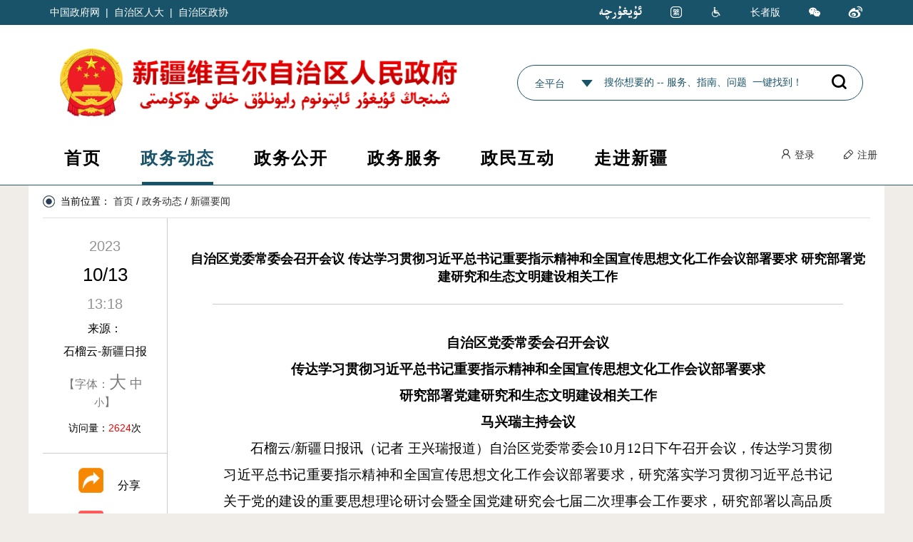

--- FILE ---
content_type: text/html
request_url: https://www.xinjiang.gov.cn/xinjiang/xjyw/202310/306a25489f0e42f082480d8b9bfd4459.shtml
body_size: 13782
content:
<!DOCTYPE html>
<html xmlns="http://www.w3.org/1999/xhtml">

<head>
<meta http-equiv="Content-Type" content="text/html;charset=utf-8">
<meta name="SiteDomain" content="http://www.xinjiang.gov.cn"/>
<meta name="SiteIDCode" content="6500000034"/>
<meta name="baidu-site-verification" content="codeva-HCzCsH0GNH" />
<meta name="ContentSource" content="石榴云-新疆日报">

<meta name="SiteName" content="新疆维吾尔自治区人民政府网"/>
<meta name="SiteDomain" content=""/>
<meta name="SiteIDCode" content="6500000034"/>
<meta name="ColumnName" content="新疆要闻" />
<meta name="ColumnDescription" content="新疆要闻"/>
<meta name="ColumnKeywords" content="新疆要闻"/>
<meta name="ColumnType" content="新疆要闻"/>
<meta name="ArticleTitle" content="自治区党委常委会召开会议 传达学习贯彻习近平总书记重要指示精神和全国宣传思想文化工作会议部署要求 研究部署党建研究和生态文明建设相关工作"/>
<meta name="PubDate" content="2023-10-13 19:40:44"/>

<meta name="others" content="页面生成时间 2023-10-13 19:40:44" />
<meta name="template,templategroup,version" content="33b2b47e5f614ef5a2c9cfe549fb5c9d,default,1.6" />
<title>自治区党委常委会召开会议 传达学习贯彻习近平总书记重要指示精神和全国宣传思想文化工作会议部署要求 研究部署党建研究和生态文明建设相关工作_新疆要闻_新疆维吾尔自治区人民政府网</title>
<meta name="website" websiteId="2a4092ca8c2a4255bfec9f13f114aba6" websiteCode="xinjiang" websiteName="新疆维吾尔自治区人民政府网">
<meta name="column" channelId="4ac8703b253049fbb3bfa9b13a8ae45b" channelCode="xjyw" channelName="新疆要闻">
<meta name="manuscript" manuscriptId="306a25489f0e42f082480d8b9bfd4459">
<script id="headjs" src="/xinjiang/xhtml/js/head.js" type="text/javascript" charset="utf-8"></script>
<script src="/xinjiang/xhtml/js/scroll.js"></script>
</head>

<body>
<!--共同页眉--start-->
<!--<script src="/xinjiang/xhtml/js/2022_newyear.js"></script>-->
<!--<div class="cookieCont">
    <div class="cook_box">
        <div class="cook_left fl">
            <h3>Cookies使用策略</h3>
            <p>我们的网站使用cookies以改进我们的网站和改善用户体验。</p>
            <p>如您继续浏览本网站而未更改浏览器cookie设置，视为同意我们的cookies使用策略。</p>
            <a href="/xinjiang/cookie/tydp.shtml" target="_blank">Cookie 政策</a>
        </div>
        <div class="cook_right fr">
            <a href="javascript:;" title="0" class="cook_but">不同意</a>
            <a href="javascript:;" title="1" class="cook_but">同意</a>
        </div>
    </div>
</div>-->
<div class="header">
    <div class="header_top">
        <div class="header_box">
            <div class="h_top_left fl">
                <a href="//www.gov.cn/" target="_blank">中国政府网</a>&nbsp;&nbsp;|&nbsp;
                <a href="//www.xjpcsc.gov.cn/" target="_blank">自治区人大</a>&nbsp;&nbsp;|&nbsp;
                <a href="//www.xjzx.gov.cn/" target="_blank">自治区政协</a>
            </div>
            <div class="h_top_right fr">
                <ul class="clearfix">

                    <li>
                        <a href="//uygur.xinjiang.gov.cn/" target="_blank" title="维吾尔文版网站">
                            <img src="/xinjiang/xhtml/images/wwey.png" style="width: 60px;filter: invert(1);">
                        </a>
                    </li>
                    <!--
                    <li>
                        <a href="http://en.xinjiang.gov.cn/" target="_blank" title="英文版网站">
                           
                            English
                        </a>
                    </li>
                  -->

                    <li>
                        <a href="javascript:void(0);" id="StranLinkJ" title="點擊以繁體中文方式瀏覽">
                            繁<span class="iconfont icon-fanti1"></span>
                        </a>
                    </li>
                    <li>
                        <a href="javascript:void(0);" title="无障碍模式" id="toolbarSwitch">
                            <span class="iconfont icon-stba-wza"></span>
                        </a>
                    </li>
                    <li class="zzzb">
                        <a href="/xinjiang/zzzb/zzzb_yy.shtml" title="长者专版" id="zzzb" target="_blank">
                            长者版
                        </a>
                    </li>

                    <!-- <li>
                        <a href="/xinjiang/gwapp/jumpxq.shtml" target="_blank" title="app下载">
                            <span class="iconfont icon-stba-iphone"></span>
                        </a>
                    </li> -->

                    <li>
                        <a href="/xinjiang/zwwx/jumpxq.shtml" target="_blank"
                            title="政务微信">
                            <span class="iconfont icon-stba-wcat"></span>
                        </a>
                    </li>
                    <li>
                        <a href="https://weibo.com/2445472797/profile?s=6cm7D0&is_hot=1" target="_blank"
                            title="政务微博">
                            <span class="iconfont icon-xinlang1"></span>
                        </a>
                    </li>
                    <!-- <li class="znwd">
                        <a href="" target="_blank" title="智能机器人">
                            <span class="iconfont icon-stba-jqr"></span>
                        </a>
                    </li>-->
                </ul>
            </div>
        </div>
    </div>
    <div class="header_box clearfix">
        <div class="header_mid clearfix">
            <div class="h_logo fl">
                <!--img src="/xinjiang/xhtml/images/gh2025.png" alt="国徽" srcset="">
              <img src="/xinjiang/xhtml/images/gh2025_title.png" alt="新疆维吾尔自治区人民政府" srcset=""-->
                <img src="/xinjiang/xhtml/images/public/logo2025.png" alt="新疆维吾尔自治区人民政府">
            </div>
            <div class="h_search fr">
                <form action="" method="get" target="_blank" name="searchForm"
                    onkeydown="if(event.keyCode==13)return false;">
                    <div class="h_rc">
                        <span class="seachcolumn">全平台</span><i class="iconfont icon-sanjiaoxing"></i>
                        <ul class="rc_list">

                        </ul>
                    </div>
                    <input class="fl h_input" type="text" name="temp" value="搜你想要的 -- 服务、指南、问题  一键找到！"
                        onkeydown="showss();" title="搜你想要的 -- 服务、指南、问题  一键找到！">
                    <div class="h_but fr" onclick="checkForm();"> <span class="iconfont icon--search"></span></div>
                </form>
            </div>
        </div>
    </div>
    <div class="header_nav clearfix">
        <div class="nav_box clearfix">
            <ul>
                <li class=""><a href="/xinjiang/index.shtml" title='首页' target="_parent">首页</a>
                </li>
                <li><a href="/xinjiang/ywdt/xw.shtml" title='政务动态'
                        target="_blank">政务动态</a></li>
                <li><a href="/xinjiang/zwgk/zw.shtml" title='政务公开'
                        target="_blank">政务公开</a></li>
                <li><a href="/xinjiang/zwfw/zwfw_iframe.shtml" title='政务服务'
                        target="_blank">政务服务</a></li>
                <!-- <li><a href="https://zwfw.xinjiang.gov.cn/" title='政务服务' target="_blank">政务服务</a></li> -->
                <li><a href="/xinjiang/zmhd/hd.shtml" title='政民互动'
                        target="_blank">政民互动</a></li>
                <!--<li><a href="/xinjiang/tzly/tz.shtml" title='投资新疆'>投资新疆</a></li>-->
                <li><a href="/xinjiang/dmxj/dmxj.shtml" title='走进新疆'
                        target="_blank">走进新疆</a></li>
            </ul>
            <div class="h_login fr">
                <a data-comment="登录" href="/xinjiang/login/userlogin.shtml" target="_blank" class="dl"><span
                        class="iconfont icon-denglu-copy"></span> 登录</a>
                <a href="/xinjiang/login/registered.shtml" target="_blank" class="zc"><span
                        class="iconfont icon-bianjibi"></span> 注册</a>
            </div>
        </div>
    </div>
</div>
<style>
    .h_logo {
        width: auto;
    }

    .h_logo img:nth-child(1) {
        max-width: 580px;
    }

    /*.h_logo img:nth-child(2) {
        max-height: 113px;
      }*/

    @media (max-width: 1200px) {
        .h_logo img:nth-child(1) {
            max-width: 100%;
        }

        /*.h_logo img:nth-child(2) {
          max-height: 68px;
        }*/
    }
</style>

<script>
    function checkForm() {
        var temp = searchForm.temp.value;
        if (temp == null || temp == "" || temp == '搜你想要的 -- 服务、指南、问题  一键找到！') {
            alert("请输入搜索条件");
        } else {
            goSearch(temp);
        }
    }

    function showss() {
        var e = window.event || arguments.callee.caller.arguments[0];
        if (e.keyCode == 13) {
            checkForm();

        }
    }
</script>
<!--共同页眉--end-->
<div class="container theme-ct">
	<div class="theme-dqwz">
		当前位置：
<a href='/xinjiang/index.shtml'  target="_parent">首页</a>&nbsp;/&nbsp;<a href='/xinjiang/ywdt/xw.shtml'  target="_parent">政务动态</a>&nbsp;/&nbsp;<a href='/xinjiang/xjyw/common_list.shtml'  target="_parent"><span>新疆要闻</span></a>

	</div>
	<div class="ysjbox">
		<div class="ysj">
			<p class="yyyy">2023</p>
			<p class="mmdd">10/13</p>
			<p class="hhmm">13:18</p>
			<p class="ly">来源：</p>
			<p class="source">石榴云-新疆日报</p>
			<p class="fsize">【字体：<span class="large">大</span><span class="normal">中</span><span class="small">小</span>】</p>
			<p class="fwl">访问量：<span id="fwl"></span>次</p>
		</div>
		<div class="bqlist">
			<div class="bq">标签</div>
			<ul class="clearfix" id='bq_list'>
			<!--	<li><a href="javascript:;">工作</a></li>-->
		
			</ul>
		</div>
		<div class="share_box">
			<div id="share-detail" class="share-content">
                  
         	</div>
			<div id="div-div">
				<p>扫一扫在手机打开当前页</p>
				<canvas id="Canvas"></canvas>
			</div>
		</div>
	</div>
	<div class="detail">
		<h1 style="
    border: 0;
   padding: 20px 0 5px;
">自治区党委常委会召开会议 传达学习贯彻习近平总书记重要指示精神和全国宣传思想文化工作会议部署要求 研究部署党建研究和生态文明建设相关工作</h1>
      	<h5 class="memo" style="
    border-bottom: 1px solid #ccc;
    text-align: center;
    line-height: 30px;
    font-size: 16px;
    font-weight: 400;
    padding-bottom: 20px;
    width: 92%;
    margin: 0 auto;
">
          
      </h5>
		
		<div id="NewsContent">
		<p style="line-height: 2; font-family: 微软雅黑; font-size: 14pt; text-align: center;"><span style="font-weight: bold;">自治区党委常委会召开会议</span></p>
<p style="line-height: 2; font-family: 微软雅黑; font-size: 14pt; text-align: center;"><span style="font-weight: bold;">传达学习贯彻习近平总书记重要指示精神和全国宣传思想文化工作会议部署要求</span></p>
<p style="line-height: 2; font-family: 微软雅黑; font-size: 14pt; text-align: center;"><span style="font-weight: bold;">研究部署党建研究和生态文明建设相关工作</span></p>
<p style="line-height: 2; font-family: 微软雅黑; font-size: 14pt; text-align: center;"><span style="font-weight: bold;">马兴瑞主持会议</span></p>
<p style="text-indent: 2em; line-height: 2; font-family: 微软雅黑; font-size: 14pt;">石榴云/新疆日报讯（记者 王兴瑞报道）自治区党委常委会10月12日下午召开会议，传达学习贯彻习近平总书记重要指示精神和全国宣传思想文化工作会议部署要求，研究落实学习贯彻习近平总书记关于党的建设的重要思想理论研讨会暨全国党建研究会七届二次理事会工作要求，研究部署以高品质生态环境支撑新疆高质量发展、加强荒漠化综合防治和推进“三北”等重点生态工程建设工作。自治区党委书记马兴瑞主持会议。</p>
<p style="text-indent: 2em; line-height: 2; font-family: 微软雅黑; font-size: 14pt;">会议指出，习近平文化思想明确了新时代文化建设的路线图和任务书，标志着我们党对中国特色社会主义文化建设规律的认识达到了新高度，表明我们党的历史自信、文化自信达到了新高度，在党的宣传思想文化事业发展史上具有重要的里程碑意义。我们要结合开展主题教育，从坚定拥护“两个确立”、坚决做到“两个维护”的政治高度出发，深刻把握习近平文化思想的重大意义、丰富内涵和实践要求，持续加强对这一重要思想的学习、研究、阐释，自觉将其贯彻落实到新疆宣传思想文化工作各方面全过程。要紧紧围绕学习贯彻习近平文化思想，结合深入贯彻习近平总书记听取自治区和兵团工作汇报时重要讲话精神，按照全国宣传思想文化工作会议部署要求，持续壮大主流思想舆论，提升新闻舆论的传播力和影响力，紧扣铸牢中华民族共同体意识主线，增强各族干部群众“五个认同”，深入推进文化润疆，繁荣发展文化事业产业，加强和改进对外宣传工作，生动讲好中国新疆故事，有效防范化解意识形态领域风险隐患。要落实政治责任，加强党对宣传思想文化工作的全面领导，持续完善工作机制，建强人才队伍，提高能力本领，为担负起新的文化使命提供坚强政治保证。</p>
<p style="text-indent: 2em; line-height: 2; font-family: 微软雅黑; font-size: 14pt;">会议指出，要深入学习领会习近平总书记关于党的建设的重要思想的理论渊源、原创性贡献、科学体系、科学方法、实践指向，按照学习贯彻习近平总书记关于党的建设的重要思想理论研讨会暨全国党建研究会七届二次理事会工作要求，结合新时代党的治疆方略的生动实践，落实自治区党委十届九次全会工作部署，深入研究推进新时代党的建设新的伟大工程面临的重大理论和实践问题，不断提高新疆党建研究工作质量和水平，为谱写强国建设、民族复兴新疆篇章贡献智慧和力量。</p>
<p style="text-indent: 2em; line-height: 2; font-family: 微软雅黑; font-size: 14pt;">会议研究审议了以高品质生态环境支撑新疆高质量发展、加强荒漠化综合防治和推进“三北”等重点生态工程建设有关实施方案。会议指出，要深入贯彻落实习近平生态文明思想和总书记对新疆生态环境保护重要指示精神，坚决扛起生态文明建设的政治责任，坚持生态优先、绿色发展，统筹山水林田湖草沙一体化保护和系统治理，持续打好污染防治攻坚战，加大生态保护和修复力度，加快推进发展方式绿色低碳转型，有序推进碳达峰碳中和，切实为新疆经济社会高质量发展提供高品质生态环境支撑，建设人与自然和谐共生的美丽新疆。要学深悟透总书记在加强荒漠化综合防治和推进“三北”等重点生态工程建设座谈会上的重要讲话精神，科学把握新疆实际，健全工作机制，细化责任分工，系统研究、实事求是推进“三北”工程建设、河西走廊—塔克拉玛干沙漠边缘阻击战、防沙治沙等各项重点任务，确保荒漠化综合防治和“三北”等重点生态工程建设任务落实落地。</p>
		</div>

		<div class="zrbjbox">
            <h3>相关链接&gt;&gt; </h3>

			<table width="100%" border="0" cellpadding="0" cellspacing="0" style="margin-top:10px;" class="xgtable">
                 <tbody>

				  
				</tbody></table>
		 <p class="zrbj">作者：</p>
		</div>
		      				      <!--附件-->
					  <div style="display:none;" class="ycdfj">
   <h3>相关附件&gt;&gt; </h3>
                            <table width="100%" border="0" cellpadding="0" cellspacing="0" style="margin-top:10px;" class="xgtable">
                                  <tbody>
                              
                               </tbody></table>
				  </div>
		<div class="dygnbox">
			<p class="dygn"><span id='btnPrint'>【打印本文】</span><span id="close">【关闭】</span></p>
		</div>

		<div class="dzbox">
			<div class="dz">
				<span class="iconfont icon-dianzancopy"></span>
				<p>点赞</p>
			</div>
			<div class="sc">
				<span class="iconfont icon-shoucang"></span>
				<p>收藏</p>
			</div>
		</div>

	</div>	
</div>
<!--共同页脚--start-->
<div class="footer clearfix" >
    <div class="footer_yqlj wid1500 clearfix">
        <div class="link">
            <div class="content">
                <div class="link_nav">
                    <ul>
                        <li>
                            <span>国务院部门网站
                                <div class="links">
                                    
                                        <a href="https://www.fmprc.gov.cn/web/" target="_blank" title='外交部'  >外交部</a>

                                        <a href="http://www.mod.gov.cn/" target="_blank" title='国防部'  >国防部</a>

                                        <a href="https://www.ndrc.gov.cn/?code=&state=123" target="_blank" title='国家发展和改革委员会'  >国家发展和改革委员会</a>

                                        <a href="http://www.moe.gov.cn/" target="_blank" title='教育部'  >教育部</a>

                                        <a href="http://www.most.gov.cn/index.html" target="_blank" title='科学技术部'  >科学技术部</a>

                                        <a href="https://www.miit.gov.cn/" target="_blank" title='工业和信息化部'  >工业和信息化部</a>

                                        <a href="http://www.neac.gov.cn/" target="_blank" title='国家民族事务委员会'  >国家民族事务委员会</a>

                                        <a href="https://www.mps.gov.cn/" target="_blank" title='公安部'  >公安部</a>

                                        <a href="javascript:;" target="_blank" title='国家安全部'  >国家安全部</a>

                                        <a href="http://www.mca.gov.cn/" target="_blank" title='民政部'  >民政部</a>

                                        <a href="http://www.moj.gov.cn/" target="_blank" title='司法部'  >司法部</a>

                                        <a href="http://www.mof.gov.cn/index.htm" target="_blank" title='财政部'  >财政部</a>

                                        <a href="http://www.mohrss.gov.cn/" target="_blank" title='人力资源和社会保障部'  >人力资源和社会保障部</a>

                                        <a href="http://www.mnr.gov.cn/" target="_blank" title='自然资源部'  >自然资源部</a>

                                        <a href="https://www.mee.gov.cn/" target="_blank" title='生态环境部'  >生态环境部</a>

                                        <a href="https://www.mohurd.gov.cn/" target="_blank" title='住房和城乡建设部'  >住房和城乡建设部</a>

                                        <a href="https://www.mot.gov.cn/" target="_blank" title='交通运输部'  >交通运输部</a>

                                        <a href="http://www.mwr.gov.cn/" target="_blank" title='水利部'  >水利部</a>

                                        <a href="http://www.moa.gov.cn/" target="_blank" title='农业农村部'  >农业农村部</a>

                                        <a href="http://www.mofcom.gov.cn/" target="_blank" title='商务部'  >商务部</a>

                                        <a href="https://www.mct.gov.cn/" target="_blank" title='文化和旅游部'  >文化和旅游部</a>

                                        <a href="http://www.nhc.gov.cn/" target="_blank" title='国家卫生健康委员会'  >国家卫生健康委员会</a>

                                        <a href="http://www.mva.gov.cn/" target="_blank" title='退役军人事务部'  >退役军人事务部</a>

                                        <a href="https://www.mem.gov.cn/" target="_blank" title='应急管理部'  >应急管理部</a>

                                        <a href="http://www.pbc.gov.cn/" target="_blank" title='人民银行'  >人民银行</a>

                                        <a href="https://www.audit.gov.cn/" target="_blank" title='审计署'  >审计署</a>

                                        <a href="http://www.moe.gov.cn/jyb_sy/China_Language/" target="_blank" title='国家语言文字工作委员会'  >国家语言文字工作委员会</a>

                                        <a href="javascript:;" target="_blank" title='国家外国专家局'  >国家外国专家局</a>

                                        <a href="http://www.cnsa.gov.cn/" target="_blank" title='国家航天局'  >国家航天局</a>

                                        <a href="http://www.caea.gov.cn/" target="_blank" title='国家原子能机构'  >国家原子能机构</a>

                                        <a href="javascript:;" target="_blank" title='国家海洋局'  >国家海洋局</a>

                                        <a href="http://nnsa.mee.gov.cn/" target="_blank" title='国家核安全局'  >国家核安全局</a>

                                        <a href="http://www.sasac.gov.cn/" target="_blank" title='国务院国有资产监督管理委员会'  >国务院国有资产监督管理委员会</a>

                                        <a href="http://www.customs.gov.cn/" target="_blank" title='海关总署'  >海关总署</a>

                                        <a href="http://www.chinatax.gov.cn/" target="_blank" title='国家税务总局'  >国家税务总局</a>

                                        <a href="https://www.samr.gov.cn/" target="_blank" title='国家市场监督管理总局'  >国家市场监督管理总局</a>

                                        <a href="http://www.nrta.gov.cn/" target="_blank" title='国家广播电视总局'  >国家广播电视总局</a>

                                        <a href="https://www.sport.gov.cn/" target="_blank" title='国家体育总局'  >国家体育总局</a>

                                        <a href="http://www.stats.gov.cn/" target="_blank" title='国家统计局'  >国家统计局</a>

                                        <a href="http://www.cidca.gov.cn/" target="_blank" title='国家国际发展合作署'  >国家国际发展合作署</a>

                                </div>
                            </span>
                        </li>
                        <li>
                            <span>各省、区、市政府网站
                                <div class="links">

                                        <a href="http://www.beijing.gov.cn/" target="_blank" title='北京'  >北京</a>

                                        <a href="http://www.tj.gov.cn/" target="_blank" title='天津'  >天津</a>

                                        <a href="http://www.hebei.gov.cn/" target="_blank" title='河北'  >河北</a>

                                        <a href="http://www.shanxi.gov.cn/" target="_blank" title='山西'  >山西</a>

                                        <a href="https://www.nmg.gov.cn/" target="_blank" title='内蒙古'  >内蒙古</a>

                                        <a href="http://www.ln.gov.cn/" target="_blank" title='辽宁'  >辽宁</a>

                                        <a href="http://www.jl.gov.cn/" target="_blank" title='吉林'  >吉林</a>

                                        <a href="https://www.hlj.gov.cn/" target="_blank" title='黑龙江'  >黑龙江</a>

                                        <a href="https://www.shanghai.gov.cn/" target="_blank" title='上海'  >上海</a>

                                        <a href="http://www.jiangsu.gov.cn/" target="_blank" title='江苏'  >江苏</a>

                                        <a href="http://www.zj.gov.cn/" target="_blank" title='浙江'  >浙江</a>

                                        <a href="https://www.ah.gov.cn/" target="_blank" title='安徽'  >安徽</a>

                                        <a href="http://www.fujian.gov.cn/" target="_blank" title='福建'  >福建</a>

                                        <a href="http://www.jiangxi.gov.cn/" target="_blank" title='江西'  >江西</a>

                                        <a href="http://www.shandong.gov.cn/" target="_blank" title='山东'  >山东</a>

                                        <a href="http://www.henan.gov.cn/" target="_blank" title='河南'  >河南</a>

                                        <a href="http://www.hubei.gov.cn/" target="_blank" title='湖北'  >湖北</a>

                                        <a href="http://www.hunan.gov.cn/" target="_blank" title='湖南'  >湖南</a>

                                        <a href="http://www.gd.gov.cn/" target="_blank" title='广东'  >广东</a>

                                        <a href="http://www.gxzf.gov.cn/" target="_blank" title='广西'  >广西</a>

                                        <a href="https://www.hainan.gov.cn/" target="_blank" title='海南'  >海南</a>

                                        <a href="http://www.cq.gov.cn/" target="_blank" title='重庆'  >重庆</a>

                                        <a href="https://www.sc.gov.cn/" target="_blank" title='四川'  >四川</a>

                                        <a href="http://www.guizhou.gov.cn/" target="_blank" title='贵州'  >贵州</a>

                                        <a href="http://www.yn.gov.cn/" target="_blank" title='云南'  >云南</a>

                                        <a href="http://www.xizang.gov.cn/" target="_blank" title='西藏'  >西藏</a>

                                        <a href="http://www.shaanxi.gov.cn/" target="_blank" title='陕西'  >陕西</a>

                                        <a href="http://www.gansu.gov.cn/" target="_blank" title='甘肃'  >甘肃</a>

                                        <a href="http://www.qinghai.gov.cn/" target="_blank" title='青海'  >青海</a>

                                        <a href="https://www.nx.gov.cn/" target="_blank" title='宁夏'  >宁夏</a>

                                        <a href="https://www.xinjiang.gov.cn/" target="_blank" title='新疆'  >新疆</a>

                                        <a href="javascript:;" target="_blank" title='香港'  >香港</a>

                                        <a href="javascript:;" target="_blank" title='澳门'  >澳门</a>

                                        <a href="javascript:;" target="_blank" title='台湾'  >台湾</a>

                                        <a href="http://www.xjbt.gov.cn/" target="_blank" title='新疆生产建设兵团'  >新疆生产建设兵团</a>

                                </div>
                            </span>
                        </li>
                        <li class="gdzsxq">
                            <span>自治区政府网站
                                <div class="links">
                                        <ul>
                                            <li>
                                                <a href="/xinjiang/zzqbmzfwz/zfjg_list.shtml"  target="_blank">政府组成部门</a>
                                            </li>
                                            <div class="item_gd">
                                                

                                                    <a href="http://xjdrc.xinjiang.gov.cn" target="_blank" title='发展和改革委员会'  >发展和改革委员会</a>

                                                    <a href="http://jyt.xinjiang.gov.cn/" target="_blank" title='教育厅'  >教育厅</a>

                                                    <a href="http://kjt.xinjiang.gov.cn/" target="_blank" title='科学技术厅'  >科学技术厅</a>

                                                    <a href="http://gxt.xinjiang.gov.cn/" target="_blank" title='工业和信息化厅'  >工业和信息化厅</a>

                                                    <a href="http://mwzjswj.xinjiang.gov.cn/" target="_blank" title='民族事务委员会'  >民族事务委员会</a>

                                                    <a href="http://gat.xinjiang.gov.cn/" target="_blank" title='公安厅'  >公安厅</a>

                                                    <a href="http://mzt.xinjiang.gov.cn/" target="_blank" title='民政厅'  >民政厅</a>

                                                    <a href="http://sft.xinjiang.gov.cn/" target="_blank" title='司法厅'  >司法厅</a>

                                                    <a href="http://czt.xinjiang.gov.cn/" target="_blank" title='财政厅'  >财政厅</a>

                                                    <a href="http://rst.xinjiang.gov.cn/" target="_blank" title='人力资源和社会保障厅'  >人力资源和社会保障厅</a>

                                                    <a href="http://zrzyt.xinjiang.gov.cn/" target="_blank" title='自然资源厅'  >自然资源厅</a>

                                                    <a href="http://sthjt.xinjiang.gov.cn/" target="_blank" title='生态环境厅'  >生态环境厅</a>

                                                    <a href="http://zjt.xinjiang.gov.cn/" target="_blank" title='住房和城乡建设厅'  >住房和城乡建设厅</a>

                                                    <a href="http://jtyst.xinjiang.gov.cn/" target="_blank" title='交通运输厅'  >交通运输厅</a>

                                                    <a href="http://slt.xinjiang.gov.cn/" target="_blank" title='水利厅'  >水利厅</a>

                                                    <a href="http://nynct.xinjiang.gov.cn/" target="_blank" title='农业农村厅'  >农业农村厅</a>

                                                    <a href="http://swt.xinjiang.gov.cn/" target="_blank" title='商务厅'  >商务厅</a>

                                                    <a href="http://wlt.xinjiang.gov.cn/" target="_blank" title='文化和旅游厅'  >文化和旅游厅</a>

                                                    <a href="http://wjw.xinjiang.gov.cn/" target="_blank" title='卫生健康委员会'  >卫生健康委员会</a>

                                                    <a href="http://tyjr.xinjiang.gov.cn/" target="_blank" title='退役军人事务厅'  >退役军人事务厅</a>

                                                    <a href="http://yjgl.xinjiang.gov.cn/" target="_blank" title='应急管理厅'  >应急管理厅</a>

                                                    <a href="http://fao.xinjiang.gov.cn/" target="_blank" title='外事办公室'  >外事办公室</a>

                                                    <a href="http://sjt.xinjiang.gov.cn/" target="_blank" title='审计厅'  >审计厅</a>
                                            </div>
                                        </ul>
                                        <ul>
                                            <li>
                                                <a href="/xinjiang/gjgbwwz/zfjg_list.shtml"  target="_blank">政府直属机构</a>
                                            </li>
                                            <div class="item_gd">
                                                

                                                    <a href="http://gzw.xinjiang.gov.cn/" target="_blank" title='国有资产监督管理委员会'  >国有资产监督管理委员会</a>

                                                    <a href="http://scjgj.xinjiang.gov.cn/" target="_blank" title='市场监督管理局（知识产权局）'  >市场监督管理局（知识产权局）</a>

                                                    <a href="https://sfj.xinjiang.gov.cn" target="_blank" title='数字化发展局'  >数字化发展局</a>

                                                    <a href="http://gdj.xinjiang.gov.cn/" target="_blank" title='广播电视局'  >广播电视局</a>

                                                    <a href="http://tyj.xinjiang.gov.cn/" target="_blank" title='体育局'  >体育局</a>

                                                    <a href="http://tjj.xinjiang.gov.cn/" target="_blank" title='统计局'  >统计局</a>

                                                    <a href="http://ylbzj.xinjiang.gov.cn" target="_blank" title='医疗保障局'  >医疗保障局</a>

                                                    <a href="http://sgj.xinjiang.gov.cn/" target="_blank" title='机关事务管理局'  >机关事务管理局</a>

                                                    <a href="http://jrjgj.xinjiang.gov.cn/" target="_blank" title='地方金融监督管理局'  >地方金融监督管理局</a>

                                                    <a href="http://xfj.xinjiang.gov.cn/" target="_blank" title='信访局'  >信访局</a>

                                                    <a href="http://lcj.xinjiang.gov.cn/" target="_blank" title='林业和草原局'  >林业和草原局</a>

                                                    <a href="http://rfb.xinjiang.gov.cn/" target="_blank" title='国防动员办公室'  >国防动员办公室</a>
                                            </div>
                                        </ul>
                                        <ul>
                                            <li>
                                                <a href="/xinjiang/zfqtjg/zfjg_list.shtml"  target="_blank">政府其他机构</a>
                                            </li>
                                            <div class="item_gd">
                                                

                                                    <a href="http://lswz.xinjiang.gov.cn/" target="_blank" title='粮食和物资储备局'  >粮食和物资储备局</a>

                                                    <a href="http://jyglj.xinjiang.gov.cn/" target="_blank" title='监狱管理局'  >监狱管理局</a>

                                                    <a href="http://mpa.xinjiang.gov.cn" target="_blank" title='药品监督管理局'  >药品监督管理局</a>

                                                    <a href="http://urumqi.customs.gov.cn" target="_blank" title='乌鲁木齐海关'  >乌鲁木齐海关</a>

                                                    <a href="http://www.xj-n-tax.gov.cn/" target="_blank" title='新疆维吾尔自治区税务局'  >新疆维吾尔自治区税务局</a>

                                                    <a href="http://xj.cma.gov.cn/" target="_blank" title='新疆维吾尔自治区气象局'  >新疆维吾尔自治区气象局</a>

                                                    <a href="https://www.xjdzj.gov.cn/" target="_blank" title='新疆维吾尔自治区地震局'  >新疆维吾尔自治区地震局</a>

                                                    <a href="http://xjca.miit.gov.cn/" target="_blank" title='新疆维吾尔自治区通信管理局'  >新疆维吾尔自治区通信管理局</a>

                                                    <a href="http://xj.spb.gov.cn/" target="_blank" title='新疆维吾尔自治区邮政管理局'  >新疆维吾尔自治区邮政管理局</a>

                                                    <a href="http://wulumuqi.pbc.gov.cn/" target="_blank" title='中国人民银行新疆维吾尔自治区分行'  >中国人民银行新疆维吾尔自治区分行</a>

                                                    <a href="https://www.nfra.gov.cn/branch/xinjiang/view/pages/index/index.html" target="_blank" title='国家金融监督管理总局新疆监管局'  >国家金融监督管理总局新疆监管局</a>

                                                    <a href="http://www.csrc.gov.cn/xinjiang/index.shtml" target="_blank" title='中国证券监督管理委员会新疆监管局'  >中国证券监督管理委员会新疆监管局</a>

                                                    <a href="http://xj.mof.gov.cn" target="_blank" title='财政部新疆监管局'  >财政部新疆监管局</a>

                                                    <a href="http://xj.caac.gov.cn/" target="_blank" title='民航新疆管理局'  >民航新疆管理局</a>
                                            </div>
                                        </ul>
                                </div>
                            </span>
                        </li>
                        <li class="gdzsxq">
                            <span>各地（州、市）政府网站
                                <div class="links">
                                        <ul>
                                            <li>
                                                <a href="http://www.wlmq.gov.cn/"  target="_blank">乌鲁木齐市</a>
                                            </li>
                                            <div class="item_gd">
                                                

                                                    <a href="http://www.xjmd.gov.cn/" target="_blank" title='米东区'  >米东区</a>

                                                    <a href="http://www.uetd.gov.cn/" target="_blank" title='经济技术开发区（头屯河区）'  >经济技术开发区（头屯河区）</a>

                                                    <a href="http://www.uhdz.gov.cn/" target="_blank" title='高新技术开发区（新市区）'  >高新技术开发区（新市区）</a>

                                                    <a href="http://www.gqp.gov.cn/" target="_blank" title='甘泉堡经济技术开发区（工业区）'  >甘泉堡经济技术开发区（工业区）</a>

                                                    <a href="http://www.xjtsq.gov.cn/" target="_blank" title='天山区'  >天山区</a>

                                                    <a href="http://www.sayibak.gov.cn/" target="_blank" title='沙依巴克区'  >沙依巴克区</a>

                                                    <a href="http://www.xjsmgq.gov.cn/" target="_blank" title='水磨沟区'  >水磨沟区</a>

                                                    <a href="http://www.dabancheng.gov.cn/" target="_blank" title='达坂城区'  >达坂城区</a>

                                                    <a href="http://www.wlmqx.gov.cn/" target="_blank" title='乌鲁木齐县'  >乌鲁木齐县</a>
                                            </div>
                                        </ul>
                                        <ul>
                                            <li>
                                                <a href="http://www.xjyl.gov.cn/"  target="_blank">伊犁哈萨克自治州</a>
                                            </li>
                                            <div class="item_gd">
                                                

                                                    <a href="http://www.yining.gov.cn/" target="_blank" title='伊宁市'  >伊宁市</a>

                                                    <a href="http://www.xjkuitun.gov.cn/" target="_blank" title='奎屯市'  >奎屯市</a>

                                                    <a href="http://www.xjhegs.gov.cn/" target="_blank" title='霍尔果斯市'  >霍尔果斯市</a>

                                                    <a href="http://www.xjyn.gov.cn/" target="_blank" title='伊宁县'  >伊宁县</a>

                                                    <a href="http://www.xjhc.gov.cn/" target="_blank" title='霍城县'  >霍城县</a>

                                                    <a href="http://www.xjcbcr.gov.cn/" target="_blank" title='察布查尔县'  >察布查尔县</a>

                                                    <a href="http://www.xjnlk.gov.cn/" target="_blank" title='尼勒克县'  >尼勒克县</a>

                                                    <a href="http://www.xjgl.gov.cn/" target="_blank" title='巩留县'  >巩留县</a>

                                                    <a href="http://www.xinyuan.gov.cn/" target="_blank" title='新源县'  >新源县</a>

                                                    <a href="http://www.zhaosu.gov.cn/" target="_blank" title='昭苏县'  >昭苏县</a>

                                                    <a href="http://www.zgtks.gov.cn/" target="_blank" title='特克斯县'  >特克斯县</a>

                                                    <a href="http://www.zgdlt.gov.cn/" target="_blank" title='都拉塔管委会'  >都拉塔管委会</a>

                                                    <a href="http://kdjkq.xinjiang.gov.cn/" target="_blank" title='奎屯-独山子经济技术开发区'  >奎屯-独山子经济技术开发区</a>
                                            </div>
                                        </ul>
                                        <ul>
                                            <li>
                                                <a href="http://www.xjtc.gov.cn/"  target="_blank">塔城地区</a>
                                            </li>
                                            <div class="item_gd">
                                                

                                                    <a href="http://www.xjtcsh.gov.cn/" target="_blank" title='塔城市'  >塔城市</a>

                                                    <a href="http://www.xjem.gov.cn/" target="_blank" title='额敏县'  >额敏县</a>

                                                    <a href="http://www.xjws.gov.cn/" target="_blank" title='乌苏市'  >乌苏市</a>

                                                    <a href="http://www.xjswx.gov.cn/" target="_blank" title='沙湾市'  >沙湾市</a>

                                                    <a href="http://www.xjtl.gov.cn/" target="_blank" title='托里县'  >托里县</a>

                                                    <a href="http://www.xjym.gov.cn/" target="_blank" title='裕民县'  >裕民县</a>

                                                    <a href="http://www.xjhbk.gov.cn/" target="_blank" title='和布克赛尔县'  >和布克赛尔县</a>
                                            </div>
                                        </ul>
                                        <ul>
                                            <li>
                                                <a href="http://www.xjalt.gov.cn/"  target="_blank">阿勒泰地区</a>
                                            </li>
                                            <div class="item_gd">
                                                

                                                    <a href="http://www.alt.gov.cn/" target="_blank" title='阿勒泰市'  >阿勒泰市</a>

                                                    <a href="http://www.brj.gov.cn/" target="_blank" title='布尔津县'  >布尔津县</a>

                                                    <a href="http://www.hbh.gov.cn/" target="_blank" title='哈巴河县'  >哈巴河县</a>

                                                    <a href="http://www.jmn.gov.cn/" target="_blank" title='吉木乃县'  >吉木乃县</a>

                                                    <a href="http://www.xjfhx.gov.cn/" target="_blank" title='福海县'  >福海县</a>

                                                    <a href="http://www.xjfy.gov.cn/" target="_blank" title='富蕴县'  >富蕴县</a>

                                                    <a href="http://www.xjqh.gov.cn/" target="_blank" title='青河县'  >青河县</a>

                                                    <a href="http://www.kns.gov.cn/" target="_blank" title='喀纳斯管委会'  >喀纳斯管委会</a>
                                            </div>
                                        </ul>
                                        <ul>
                                            <li>
                                                <a href="https://www.klmy.gov.cn/"  target="_blank">克拉玛依市</a>
                                            </li>
                                            <div class="item_gd">
                                                

                                                    <a href="http://www.klmyq.gov.cn/" target="_blank" title='克拉玛依区'  >克拉玛依区</a>

                                                    <a href="http://www.dsz.gov.cn/" target="_blank" title='独山子区'  >独山子区</a>

                                                    <a href="http://www.bjtq.gov.cn/#/homePage" target="_blank" title='白碱滩区'  >白碱滩区</a>

                                                    <a href="http://www.weh.gov.cn/" target="_blank" title='乌尔禾区'  >乌尔禾区</a>
                                            </div>
                                        </ul>
                                        <ul>
                                            <li>
                                                <a href="http://www.xjboz.gov.cn/"  target="_blank">博尔塔拉蒙古自治州</a>
                                            </li>
                                            <div class="item_gd">
                                                

                                                    <a href="http://www.xjbl.gov.cn/" target="_blank" title='博乐市'  >博乐市</a>

                                                    <a href="http://www.alsk.gov.cn/" target="_blank" title='阿拉山口市'  >阿拉山口市</a>

                                                    <a href="http://www.xjjh.gov.cn/" target="_blank" title='精河县'  >精河县</a>

                                                    <a href="http://www.xjwq.gov.cn/" target="_blank" title='温泉县'  >温泉县</a>
                                            </div>
                                        </ul>
                                        <ul>
                                            <li>
                                                <a href="http://www.cj.gov.cn/"  target="_blank">昌吉回族自治州</a>
                                            </li>
                                            <div class="item_gd">
                                                

                                                    <a href="http://www.cjs.gov.cn/" target="_blank" title='昌吉市'  >昌吉市</a>

                                                    <a href="http://www.mlx.gov.cn/" target="_blank" title='木垒哈萨克自治县'  >木垒哈萨克自治县</a>

                                                    <a href="http://www.xjqt.gov.cn/" target="_blank" title='奇台县'  >奇台县</a>

                                                    <a href="http://www.jmser.gov.cn/" target="_blank" title='吉木萨尔县'  >吉木萨尔县</a>

                                                    <a href="http://www.fk.gov.cn/" target="_blank" title='阜康市'  >阜康市</a>

                                                    <a href="http://www.htb.gov.cn/" target="_blank" title='呼图壁县'  >呼图壁县</a>

                                                    <a href="http://www.mns.gov.cn/" target="_blank" title='玛纳斯县'  >玛纳斯县</a>
                                            </div>
                                        </ul>
                                        <ul>
                                            <li>
                                                <a href="http://www.hami.gov.cn/"  target="_blank">哈密市</a>
                                            </li>
                                            <div class="item_gd">
                                                

                                                    <a href="http://www.yizhou.gov.cn/" target="_blank" title='伊州区'  >伊州区</a>

                                                    <a href="http://www.xjblk.gov.cn/" target="_blank" title='巴里坤县'  >巴里坤县</a>

                                                    <a href="http://www.xjyiwu.gov.cn/" target="_blank" title='伊吾县'  >伊吾县</a>
                                            </div>
                                        </ul>
                                        <ul>
                                            <li>
                                                <a href="http://www.tlf.gov.cn/"  target="_blank">吐鲁番市</a>
                                            </li>
                                            <div class="item_gd">
                                                

                                                    <a href="http://gcq.tlf.gov.cn/" target="_blank" title='高昌区'  >高昌区</a>

                                                    <a href="http://www.xjss.gov.cn/" target="_blank" title='鄯善县'  >鄯善县</a>

                                                    <a href="http://www.tkx.gov.cn/" target="_blank" title='托克逊县'  >托克逊县</a>
                                            </div>
                                        </ul>
                                        <ul>
                                            <li>
                                                <a href="http://www.xjbz.gov.cn/"  target="_blank">巴音郭楞蒙古自治州</a>
                                            </li>
                                            <div class="item_gd">
                                                

                                                    <a href="http://www.xjkel.gov.cn/" target="_blank" title='库尔勒市'  >库尔勒市</a>

                                                    <a href="http://www.xjyq.gov.cn/" target="_blank" title='焉耆县'  >焉耆县</a>

                                                    <a href="http://www.xjhj.gov.cn/" target="_blank" title='和静县'  >和静县</a>

                                                    <a href="https://www.hoxut.gov.cn/" target="_blank" title='和硕县'  >和硕县</a>

                                                    <a href="http://www.xjbh.gov.cn/" target="_blank" title='博湖县'  >博湖县</a>

                                                    <a href="http://www.xjlt.gov.cn/" target="_blank" title='轮台县'  >轮台县</a>

                                                    <a href="http://www.yuli.gov.cn/" target="_blank" title='尉犁县'  >尉犁县</a>

                                                    <a href="http://www.xjqmx.gov.cn/" target="_blank" title='且末县'  >且末县</a>

                                                    <a href="http://www.xjrq.gov.cn/" target="_blank" title='若羌县'  >若羌县</a>
                                            </div>
                                        </ul>
                                        <ul>
                                            <li>
                                                <a href="http://www.aks.gov.cn/"  target="_blank">阿克苏地区</a>
                                            </li>
                                            <div class="item_gd">
                                                

                                                    <a href="https://www.akss.gov.cn/" target="_blank" title='阿克苏市'  >阿克苏市</a>

                                                    <a href="https://www.xjkc.gov.cn/" target="_blank" title='库车市'  >库车市</a>

                                                    <a href="https://www.xjsy.gov.cn/" target="_blank" title='沙雅县'  >沙雅县</a>

                                                    <a href="https://www.xjxinhe.gov.cn/" target="_blank" title='新和县'  >新和县</a>

                                                    <a href="https://www.xjbc.gov.cn/" target="_blank" title='拜城县'  >拜城县</a>

                                                    <a href="https://www.wszf.gov.cn/" target="_blank" title='温宿县'  >温宿县</a>

                                                    <a href="https://www.xjawt.gov.cn/" target="_blank" title='阿瓦提县'  >阿瓦提县</a>

                                                    <a href="https://www.ws.gov.cn/" target="_blank" title='乌什县'  >乌什县</a>

                                                    <a href="https://www.xjkpx.gov.cn/" target="_blank" title='柯坪县'  >柯坪县</a>
                                            </div>
                                        </ul>
                                        <ul>
                                            <li>
                                                <a href="http://www.xjkz.gov.cn/"  target="_blank">克孜勒苏柯尔克孜自治州</a>
                                            </li>
                                            <div class="item_gd">
                                                

                                                    <a href="http://www.xjats.gov.cn/" target="_blank" title='阿图什市'  >阿图什市</a>

                                                    <a href="http://www.xjakt.gov.cn/" target="_blank" title='阿克陶县'  >阿克陶县</a>

                                                    <a href="http://www.xjwqx.gov.cn/" target="_blank" title='乌恰县'  >乌恰县</a>

                                                    <a href="http://www.xjahq.gov.cn/" target="_blank" title='阿合奇县'  >阿合奇县</a>
                                            </div>
                                        </ul>
                                        <ul>
                                            <li>
                                                <a href="http://www.kashi.gov.cn/"  target="_blank">喀什地区</a>
                                            </li>
                                            <div class="item_gd">
                                                

                                                    <a href="http://www.xjks.gov.cn/" target="_blank" title='喀什市'  >喀什市</a>

                                                    <a href="http://www.xjsf.gov.cn/" target="_blank" title='疏附县'  >疏附县</a>

                                                    <a href="http://www.shule.gov.cn/" target="_blank" title='疏勒县'  >疏勒县</a>

                                                    <a href="http://www.xjjsx.gov.cn/" target="_blank" title='伽师县'  >伽师县</a>

                                                    <a href="http://www.yph.gov.cn/" target="_blank" title='岳普湖县'  >岳普湖县</a>

                                                    <a href="http://www.yjs.gov.cn/" target="_blank" title='英吉沙县'  >英吉沙县</a>

                                                    <a href="http://www.mgt.gov.cn/" target="_blank" title='麦盖提县'  >麦盖提县</a>

                                                    <a href="http://www.shache.gov.cn/" target="_blank" title='莎车县'  >莎车县</a>

                                                    <a href="http://www.xjzp.gov.cn/" target="_blank" title='泽普县'  >泽普县</a>

                                                    <a href="http://www.xjyc.gov.cn/" target="_blank" title='叶城县'  >叶城县</a>

                                                    <a href="http://www.bachu.gov.cn/" target="_blank" title='巴楚县'  >巴楚县</a>

                                                    <a href="http://www.tskeg.gov.cn/" target="_blank" title='塔什库尔干县'  >塔什库尔干县</a>
                                            </div>
                                        </ul>
                                        <ul>
                                            <li>
                                                <a href="https://www.xjht.gov.cn/"  target="_blank">和田地区</a>
                                            </li>
                                            <div class="item_gd">
                                                

                                                    <a href="https://www.hts.gov.cn/" target="_blank" title='和田市'  >和田市</a>

                                                    <a href="http://www.ps.gov.cn/" target="_blank" title='皮山县'  >皮山县</a>

                                                    <a href="http://www.myx.gov.cn/" target="_blank" title='墨玉县'  >墨玉县</a>

                                                    <a href="http://www.htx.gov.cn/" target="_blank" title='和田县'  >和田县</a>

                                                    <a href="http://www.xjlpx.gov.cn/" target="_blank" title='洛浦县'  >洛浦县</a>

                                                    <a href="http://www.xjcl.gov.cn/" target="_blank" title='策勒县'  >策勒县</a>

                                                    <a href="https://www.xjyt.gov.cn/" target="_blank" title='于田县'  >于田县</a>

                                                    <a href="http://www.mfx.gov.cn/" target="_blank" title='民丰县'  >民丰县</a>
                                            </div>
                                        </ul>
                                </div>
                            </span>
                        </li>
                        <li>
                            <span>其他相关机构网站
                                <div class="links">

                                        <a href="http://www.xj.xinhuanet.com" target="_blank" title='新华网新疆频道'  >新华网新疆频道</a>

                                        <a href="http://www.xj.chinanews.com" target="_blank" title='新疆新闻网'  >新疆新闻网</a>

                                        <a href="http://www.ts.cn/" target="_blank" title='天山网'  >天山网</a>

                                        <a href="http://www.xjtvs.com.cn" target="_blank" title='新疆电视台'  >新疆电视台</a>

                                        <a href="http://www.bingtuannet.com/" target="_blank" title='兵团网'  >兵团网</a>


                                        <a href="http://www.xju.edu.cn" target="_blank" title='新疆大学'  >新疆大学</a>

                                        <a href="http://www.xjau.edu.cn" target="_blank" title='新疆农业大学'  >新疆农业大学</a>

                                        <a href="http://www.xjnu.edu.cn" target="_blank" title='新疆师范大学'  >新疆师范大学</a>

                                        <a href="http://www.xjmu.edu.cn" target="_blank" title='新疆医科大学'  >新疆医科大学</a>

                                        <a href="http://www.xjufe.edu.cn/" target="_blank" title='新疆财经大学'  >新疆财经大学</a>

                                        <a href="http://www.xjart.edu.cn" target="_blank" title='新疆艺术学院'  >新疆艺术学院</a>

                                        <a href="https://www.xjvu.edu.cn" target="_blank" title='新疆职业大学'  >新疆职业大学</a>

                                        <a href="http://www.shzu.edu.cn" target="_blank" title='石河子大学'  >石河子大学</a>

                                        <a href="https://www.taru.edu.cn/" target="_blank" title='塔里木大学'  >塔里木大学</a>

                                        <a href="http://www.xjie.edu.cn/" target="_blank" title='新疆工程学院'  >新疆工程学院</a>

                                        <a href="https://www.ylnu.edu.cn/" target="_blank" title='伊犁师范大学'  >伊犁师范大学</a>

                                        <a href="http://www.ksu.edu.cn/" target="_blank" title='喀什大学'  >喀什大学</a>

                                        <a href="http://www.cjc.edu.cn/" target="_blank" title='昌吉学院'  >昌吉学院</a>

                                </div>
                            </span>
                        </li>
                        <li>
                            <span>新疆生产建设兵团
                                <div class="links">

                                        <a href="http://www.xjbt.gov.cn" target="_blank" title='新疆生产建设兵团'  >新疆生产建设兵团</a>

                                        <a href="http://www.ale.gov.cn" target="_blank" title='第一师阿拉尔市'  >第一师阿拉尔市</a>

                                        <a href="http://www.tmg.gov.cn/" target="_blank" title='第二师铁门关市'  >第二师铁门关市</a>

                                        <a href="http://www.xjbtnss.gov.cn/" target="_blank" title='第三师图木舒克市'  >第三师图木舒克市</a>

                                        <a href="http://www.cocodala.gov.cn" target="_blank" title='第四师可克达拉市'  >第四师可克达拉市</a>

                                        <a href="http://www.xjshs.gov.cn/?COLLCC=1789688209&" target="_blank" title='第五师双河市'  >第五师双河市</a>

                                        <a href="http://www.wjq.gov.cn" target="_blank" title='第六师五家渠市'  >第六师五家渠市</a>

                                        <a href="http://www.nqs.gov.cn" target="_blank" title='第七师胡杨河市'  >第七师胡杨河市</a>

                                        <a href="http://www.shz.gov.cn" target="_blank" title='第八师石河子市'  >第八师石河子市</a>

                                        <a href="http://www.njs.gov.cn" target="_blank" title='第九师白杨市'  >第九师白杨市</a>

                                        <a href="http://www.bts.gov.cn" target="_blank" title='第十师北屯市'  >第十师北屯市</a>

                                        <a href="http://www.btdsys.gov.cn/" target="_blank" title='兵团第十一师'  >兵团第十一师</a>

                                        <a href="http://www.12s.gov.cn" target="_blank" title='兵团第十二师'  >兵团第十二师</a>

                                        <a href="http://www.btnsss.gov.cn" target="_blank" title='第十三师新星市'  >第十三师新星市</a>

                                        <a href="http://www.btdsss.gov.cn" target="_blank" title='第十四师昆玉市'  >第十四师昆玉市</a>

                                </div>
                            </span>
                        </li>
                    </ul>
                </div>
            </div>
        </div>
    </div>
    <div class="footer_box">
        <div class="footer_cont wid1500 clearfix">
            <ul>
                <li>
                    <a href="/xinjiang/wzsm/tydp.shtml">
                        <img src="/xinjiang/xhtml/images/public/footer_wzsm.png" alt="" srcset="">
                        <span>
                            网站声明
                        </span>
                    </a>
                </li>
                <li style="margin-right: 66px;">
                    <a href="/xinjiang/lxwm/jumpxq.shtml">
                        <img src="/xinjiang/xhtml/images/public/footer_lxwm.png" alt="" srcset="">
                        <span>
                            联系我们
                        </span>
                    </a>
                </li>
                <li id="wzdt" style="margin-right: 47px;">
                    <a href="/xinjiang/wzdt/wzdt.shtml">
                        <img src="/xinjiang/xhtml/images/public/footer_wzdt.png" alt="" srcset="">
                        <span>
                            网站地图（导引）
                        </span>
                    </a>
                </li>
                <li>
                    <a href="/xinjiang/xmtjz/xmtjz.shtml">
                        <img src="/xinjiang/xhtml/images/public/xmtjz_icon.png" alt="" srcset="">
                        <span>
                            政务新媒体矩阵
                        </span>
                    </a>
                </li>
            </ul>
            <div class="f_c_left fl">
                <p>
                    主办：新疆维吾尔自治区人民政府办公厅
                </p>
                <p>
                    <font>ICP备案号：<a target="_blank" href="https://beian.miit.gov.cn/"
                            style="margin: 0;">新ICP备05001680号</a></font>政府网站标识码：6500000034<a
                        href="https://www.beian.gov.cn/portal/registerSystemInfo?recordcode=65010202000778"
                        target="_blank"><img src="/xinjiang/xhtml/images/public/ga.png" alt="" srcset=""> 公安机关备案号:65010202000778</a>
                </p>
                <p>
                    政务服务热线：12345
                </p>
            </div>
            <div class="f_c_right fr">
                <a href="//bszs.conac.cn/sitename?method=show&id=21A846E334DB75DEE053012819ACDF92" target="_blank"
                    class="icon_dzjg" title="党政机关">
                    <img src="/xinjiang/xhtml/images/public/footer_dzjg.png" alt="" srcset="">
                </a>

                    <a href="/xinjiang/ylb/202004/e8f9b29d18624616a39b039148889a55.shtml" target="_blank"
                        title="新疆维吾尔自治区实现集约化运行的政府网站一览表">
                        &nbsp;<img src="/xinjiang/xhtml/images/icon/ipv6.png" alt="" srcset="" class="icon_ipv6">
                    </a>

              <span id="_span_jiucuo"></span>
               <!-- <script id="_jiucuo_" sitecode='6500000034' src='https://zfwzgl.www.gov.cn/exposure/jiucuo.js'></script>-->
                <!--<a href="javascript:;" target="_blank" class="zwwza">
                       <img src="/xinjiang/xhtml/images/public/wza.png" >
                   </a>-->
              	<!--<div style="float: left; margin-left: 120px; display: block">'
                  	<a href="https://www.xjwljb.com" target="_blank" style="font-size: 14px; font-family: 方正大黑简体; color: rgb(21,52,100); display: block; line-height: 50px">新疆网络举报</a>
                  	<img title="" border="0" hspace="0" alt="" src="/xinjiang/xhtml/images/jbtp.png" style="width: 55px; float: left; margin: 0px 25px">
        		</div>-->
                <a href="javascript:;" class="zwwza">
                    <img src="/xinjiang/xhtml/images/public/wza.png">
                </a>
                <!--<a href="/xinjiang/zwwb/202006/914d844363134ce8906e7685d3a25b3d.shtml" target="_blank"
                    class="footer_wb">
                    <img src="/xinjiang/xhtml/images/public/footer_wb.png">
                    <span>政务微博</span>
                </a>
                <a href="/xinjiang/zwwx/201912/c3e7d6a1017849dda770d4af2720155f.shtml" target="_blank">
                    <img src="/xinjiang/xhtml/images/public/footer_gzh.png" alt="" srcset="">
                    <span>政务公众号</span>
                </a>-->
              
               <!-- <a href="http://www.xinjiang.gov.cn/xinjiang/xmtjz/xmtjz.shtml" target="_blank">
                    <img src="/xinjiang/xhtml/images/public/xmtjz.jpg" alt="" srcset="">
                </a>-->

            </div>
            <div class="clear"></div>
        </div>
    </div>
</div>
<div class="znwd">
    <!-- <a href="" target="_blank" title="疫情防控问答">
        <img src="/xinjiang/xhtml/images/public/yqwd.png" alt="" srcset="">
    </a>
   <div class="fkwd">疫情防控问答</div>
    <p></p>
   <a href="" target="_blank" title='疫情防控'>
        <img src="/xinjiang/xhtml/images/public/yqfk_s.png" alt="" srcset="">
    </a>-->
    <!-- top -->


</div>
<div class="go_top goTop">
    <img src="/xinjiang/xhtml/images/index/top.png" alt="" srcset="">
</div>

<script src="/xinjiang/xhtml/js/yhzx.js" type="text/javascript" charset="utf-8"></script>
<script src="/xinjiang/xhtml/js/traditional.js" type="text/javascript" charset="utf-8"></script>
<!--云分析-->
<!-- PHPStat Start -->
<script language="JavaScript">var _trackDataType = 'web'; var _trackData = _trackData || [];</script>
<script type="text/javascript" charset="utf-8" id="phpstat_js_id_10000001"
    src="//www.xinjiang.gov.cn/phpstat/count/10000001/10000001.js"></script><noscript>
    <img src="//www.xinjiang.gov.cn/phpstat/count/10000001/10000001.php" alt="PHPStat Analytics" />
</noscript>
<!--/PHPStat End -->

<!-- 适老化改造 -->
<!--script type="text/javascript" src="https://www.yunmd.net/html/www.xinjiang.gov.cn/route.js"></script-->
<!--<script type="text/javascript" src="/xinjiang/xhtml/js/esdToolsInit.js"></script>-->
<!--辅助工具2022年5月25日改造-->
<script src="https://auth.mangren.com/boots/xinjiang.gov.cn/esdToolsInit.js" charset="UTF-8"></script>
<!--辅助工具2022年5月25日改造-->
<script src="/xinjiang/xhtml/js/index_scroll0423.js"></script>
<script src="https://res2.wx.qq.com/open/js/jweixin-1.6.2.js"></script>
  <script>
    var url = window.location.href;
    var titStr = $("meta[name='ArticleTitle']").attr("content"); 
    var share_imgUrl = "https://www.xinjiang.gov.cn/xinjiang/xhtml/images/zzq_wxfx.png";
    var share_link = url;
    var share_title = titStr;
    var share_desc = "新疆维吾尔自治区人民政府";
    $.ajax({
      url: "/app-wxsign/wx-api?url=" + encodeURIComponent(share_link),
      type: "get",
      success: function (data) {
        console.log("wxconfigdata====>",data)
        wx.config({
          debug: false,
          appId: 'wx4e5efdd9d03ca8b4',
          timestamp: data.timestamp,
          nonceStr: data.nonceStr,
          signature: data.signature,
          jsApiList: [
            "updateTimelineShareData", //分享给好友
            "updateAppMessageShareData", //分享到朋友圈
            "onMenuShareTimeline",
            "onMenuShareAppMessage"
          ]
        });
        window.share_config = {
          share: {
            imgUrl: share_imgUrl,
            title: share_title.replace(/<br>/g, ''),
            desc: filterHTMLTag(share_desc),
            link: share_link,
            trigger: function (res) {
              // alert('用户点击分享到朋友圈');
              console.log("trigger",res)
            },
            success: function (res) {
              // alert('已分享');
              console.log("success",res)
            },
            cancel: function (res) {
              // alert('已取消');
              console.log("cancel",res)
            },
            fail: function (res) {
              console.log("fail",res)
            }
          },
          shares: {
            imgUrl: share_imgUrl,
            title: share_title,
            desc: filterHTMLTag(share_desc),
            link: share_link
          }
        };
        wx.ready(function () {
          wx.updateTimelineShareData(share_config.share);
          wx.updateAppMessageShareData(share_config.share);
          wx.onMenuShareTimeline(share_config.share);
          wx.onMenuShareAppMessage(share_config.share);
        });
      }
    })
    function filterHTMLTag(str) {
      var msg = str.replace(/<\/?[^>]*>/g, '');
      msg = msg.replace(/[|]*\n/, '');
      msg = msg.replace(/ /ig, '');
      return msg;
    }
  </script>
<!--共同页脚--end-->

<script src="/xinjiang/xhtml/js/listcont.js" type="text/javascript" charset="utf-8"></script>
<script src="/xinjiang/xhtml/js/jquery.qrcode.js" type="text/javascript" charset="utf-8"></script>
<script src="/xinjiang/xhtml/js/qrcode.js" type="text/javascript" charset="utf-8"></script>
<script src="/xinjiang/xhtml/js/jquery.jqprint-0.3.js" type="text/javascript" charset="utf-8"></script>


   <script src="/xinjiang/xhtml/js/detail_share.js" type="text/javascript" charset="utf-8"></script>
 <script src="/xinjiang/xhtml/js/detail.js" type="text/javascript" charset="utf-8"></script>
</body>

</html>

--- FILE ---
content_type: text/css
request_url: https://www.xinjiang.gov.cn/xinjiang/xhtml/css/custom.css
body_size: 3470
content:
.col-xs-1, .col-sm-1, .col-lg-1, .col-lg-1, .col-xs-2, .col-sm-2, .col-lg-2, .col-lg-2, .col-xs-3, .col-sm-3, .col-md-3, .col-lg-3, .col-xs-4, .col-sm-4, .col-md-4, .col-lg-4, .col-xs-5, .col-sm-5, .col-md-5, .col-lg-5, .col-xs-6, .col-sm-6, .col-md-6, .col-lg-6, .col-xs-7, .col-sm-7, .col-md-7, .col-lg-7, .col-xs-8, .col-sm-8, .col-md-8, .col-lg-8, .col-xs-9, .col-sm-9, .col-md-9, .col-lg-9, .col-xs-10, .col-sm-10, .col-md-10, .col-lg-10, .col-xs-11, .col-sm-11, .col-md-11, .col-lg-11, .col-xs-12, .col-sm-12, .col-md-12, .col-lg-12 {
  position: relative;
  min-height: 1px;
}
.col-xs-1, .col-xs-2, .col-xs-3, .col-xs-4, .col-xs-5, .col-xs-6, .col-xs-7, .col-xs-8, .col-xs-9, .col-xs-10, .col-xs-11, .col-xs-12 {
  float: left;
}
.col-xs-12 {
  width: 100%;
}
.col-xs-11 {
  width: 91.66666667%;
}
.col-xs-10 {
  width: 83.33333333%;
}
.col-xs-9 {
  width: 75%;
}
.col-xs-8 {
  width: 66.66666667%;
}
.col-xs-7 {
  width: 58.33333333%;
}
.col-xs-6 {
  width: 50%;
}
.col-xs-5 {
  width: 41.66666667%;
}
.col-xs-4 {
  width: 33.33333333%;
}
.col-xs-3 {
  width: 25%;
}
.col-xs-2 {
  width: 16.66666667%;
}
.col-xs-1 {
  width: 8.33333333%;
}

.col-xs-mglt-1{margin-left: -0.83333333%;}
.col-xs-mglt-2{margin-left: -1.66666667%;}
.col-xs-mglt-3{margin-left: -2.5%;}
.col-xs-mglt-4{margin-left: -3.33333333%;}
.col-xs-mglt-5{margin-left: -4.16666667%;}
.col-xs-mglt-6{margin-left: -5%;}
.col-xs-mglt-7{margin-left: -5.83333333%;}
.col-xs-mglt-8{margin-left: -6.66666667%;}
.col-xs-mglt-9{margin-left: -7.5%;}
.col-xs-mglt-10{margin-left: -8.33333333%;}

.col-xs-end-1{margin-right: -0.83333333%;}
.col-xs-end-2{margin-right: -1.66666667%;}
.col-xs-end-3{margin-right: -2.5%;}
.col-xs-end-4{margin-right: -3.33333333%;}
.col-xs-end-5{margin-right: -4.16666667%;}
.col-xs-end-6{margin-right: -5%;}
.col-xs-end-7{margin-right: -5.83333333%;}
.col-xs-end-8{margin-right: -6.66666667%;}
.col-xs-end-9{margin-right: -7.5%;}
.col-xs-end-10{margin-right: -8.33333333%;}

.col-xs-pdrt-1{padding-right: 0.83333333%;}
.col-xs-pdrt-2{padding-right: 1.66666667%;}
.col-xs-pdrt-3{padding-right: 2.5%;}
.col-xs-pdrt-4{padding-right: 3.33333333%;}
.col-xs-pdrt-5{padding-right: 4.16666667%;}
.col-xs-pdrt-6{padding-right: 5%;}
.col-xs-pdrt-7{padding-right: 5.83333333%;}
.col-xs-pdrt-8{padding-right: 6.66666667%;}
.col-xs-pdrt-9{padding-right: 7.5%;}
.col-xs-pdrt-10{padding-right: 8.33333333%;}

.col-xs-pull-12 {
  right: 100%;
}
.col-xs-pull-11 {
  right: 91.66666667%;
}
.col-xs-pull-10 {
  right: 83.33333333%;
}
.col-xs-pull-9 {
  right: 75%;
}
.col-xs-pull-8 {
  right: 66.66666667%;
}
.col-xs-pull-7 {
  right: 58.33333333%;
}
.col-xs-pull-6 {
  right: 50%;
}
.col-xs-pull-5 {
  right: 41.66666667%;
}
.col-xs-pull-4 {
  right: 33.33333333%;
}
.col-xs-pull-3 {
  right: 25%;
}
.col-xs-pull-2 {
  right: 16.66666667%;
}
.col-xs-pull-1 {
  right: 8.33333333%;
}
.col-xs-pull-0 {
  right: auto;
}
.col-xs-push-12 {
  left: 100%;
}
.col-xs-push-11 {
  left: 91.66666667%;
}
.col-xs-push-10 {
  left: 83.33333333%;
}
.col-xs-push-9 {
  left: 75%;
}
.col-xs-push-8 {
  left: 66.66666667%;
}
.col-xs-push-7 {
  left: 58.33333333%;
}
.col-xs-push-6 {
  left: 50%;
}
.col-xs-push-5 {
  left: 41.66666667%;
}
.col-xs-push-4 {
  left: 33.33333333%;
}
.col-xs-push-3 {
  left: 25%;
}
.col-xs-push-2 {
  left: 16.66666667%;
}
.col-xs-push-1 {
  left: 8.33333333%;
}
.col-xs-push-0 {
  left: auto;
}
.col-xs-offset-12 {
  margin-left: 100%;
}
.col-xs-offset-11 {
  margin-left: 91.66666667%;
}
.col-xs-offset-10 {
  margin-left: 83.33333333%;
}
.col-xs-offset-9 {
  margin-left: 75%;
}
.col-xs-offset-8 {
  margin-left: 66.66666667%;
}
.col-xs-offset-7 {
  margin-left: 58.33333333%;
}
.col-xs-offset-6 {
  margin-left: 50%;
}
.col-xs-offset-5 {
  margin-left: 41.66666667%;
}
.col-xs-offset-4 {
  margin-left: 33.33333333%;
}
.col-xs-offset-3 {
  margin-left: 25%;
}
.col-xs-offset-2 {
  margin-left: 16.66666667%;
}
.col-xs-offset-1 {
  margin-left: 8.33333333%;
}
.col-xs-offset-0 {
  margin-left: 0;
}
@media (min-width: 768px) {
  .col-sm-1, .col-sm-2, .col-sm-3, .col-sm-4, .col-sm-5, .col-sm-6, .col-sm-7, .col-sm-8, .col-sm-9, .col-sm-10, .col-sm-11, .col-sm-12 {
    float: left;
  }
  .col-sm-12 {
    width: 100%;
  }
  .col-sm-11 {
    width: 91.66666667%;
  }
  .col-sm-10 {
    width: 83.33333333%;
  }
  .col-sm-9 {
    width: 75%;
  }
  .col-sm-8 {
    width: 66.66666667%;
  }
  .col-sm-7 {
    width: 58.33333333%;
  }
  .col-sm-6 {
    width: 50%;
  }
  .col-sm-5 {
    width: 41.66666667%;
  }
  .col-sm-4 {
    width: 33.33333333%;
  }
  .col-sm-3 {
    width: 25%;
  }
  .col-sm-2 {
    width: 16.66666667%;
  }
  .col-sm-1 {
    width: 8.33333333%;
  }
  
.col-sm-mglt-1{margin-left: -0.83333333%;}
.col-sm-mglt-2{margin-left: -1.66666667%;}
.col-sm-mglt-3{margin-left: -2.5%;}
.col-sm-mglt-4{margin-left: -3.33333333%;}
.col-sm-mglt-5{margin-left: -4.16666667%;}
.col-sm-mglt-6{margin-left: -5%;}
.col-sm-mglt-7{margin-left: -5.83333333%;}
.col-sm-mglt-8{margin-left: -6.66666667%;}
.col-sm-mglt-9{margin-left: -7.5%;}
.col-sm-mglt-10{margin-left: -8.33333333%;}

.col-sm-end-1{margin-right: -0.83333333%;}
.col-sm-end-2{margin-right: -1.66666667%;}
.col-sm-end-3{margin-right: -2.5%;}
.col-sm-end-4{margin-right: -3.33333333%;}
.col-sm-end-5{margin-right: -4.16666667%;}
.col-sm-end-6{margin-right: -5%;}
.col-sm-end-7{margin-right: -5.83333333%;}
.col-sm-end-8{margin-right: -6.66666667%;}
.col-sm-end-9{margin-right: -7.5%;}
.col-sm-end-10{margin-right: -8.33333333%;}

.col-sm-pdrt-1{padding-right: 0.83333333%;}
.col-sm-pdrt-2{padding-right: 1.66666667%;}
.col-sm-pdrt-3{padding-right: 2.5%;}
.col-sm-pdrt-4{padding-right: 3.33333333%;}
.col-sm-pdrt-5{padding-right: 4.16666667%;}
.col-sm-pdrt-6{padding-right: 5%;}
.col-sm-pdrt-7{padding-right: 5.83333333%;}
.col-sm-pdrt-8{padding-right: 6.66666667%;}
.col-sm-pdrt-9{padding-right: 7.5%;}
.col-sm-pdrt-10{padding-right: 8.33333333%;}

  .col-sm-pull-12 {
    right: 100%;
  }
  .col-sm-pull-11 {
    right: 91.66666667%;
  }
  .col-sm-pull-10 {
    right: 83.33333333%;
  }
  .col-sm-pull-9 {
    right: 75%;
  }
  .col-sm-pull-8 {
    right: 66.66666667%;
  }
  .col-sm-pull-7 {
    right: 58.33333333%;
  }
  .col-sm-pull-6 {
    right: 50%;
  }
  .col-sm-pull-5 {
    right: 41.66666667%;
  }
  .col-sm-pull-4 {
    right: 33.33333333%;
  }
  .col-sm-pull-3 {
    right: 25%;
  }
  .col-sm-pull-2 {
    right: 16.66666667%;
  }
  .col-sm-pull-1 {
    right: 8.33333333%;
  }
  .col-sm-pull-0 {
    right: auto;
  }
  .col-sm-push-12 {
    left: 100%;
  }
  .col-sm-push-11 {
    left: 91.66666667%;
  }
  .col-sm-push-10 {
    left: 83.33333333%;
  }
  .col-sm-push-9 {
    left: 75%;
  }
  .col-sm-push-8 {
    left: 66.66666667%;
  }
  .col-sm-push-7 {
    left: 58.33333333%;
  }
  .col-sm-push-6 {
    left: 50%;
  }
  .col-sm-push-5 {
    left: 41.66666667%;
  }
  .col-sm-push-4 {
    left: 33.33333333%;
  }
  .col-sm-push-3 {
    left: 25%;
  }
  .col-sm-push-2 {
    left: 16.66666667%;
  }
  .col-sm-push-1 {
    left: 8.33333333%;
  }
  .col-sm-push-0 {
    left: auto;
  }
  .col-sm-offset-12 {
    margin-left: 100%;
  }
  .col-sm-offset-11 {
    margin-left: 91.66666667%;
  }
  .col-sm-offset-10 {
    margin-left: 83.33333333%;
  }
  .col-sm-offset-9 {
    margin-left: 75%;
  }
  .col-sm-offset-8 {
    margin-left: 66.66666667%;
  }
  .col-sm-offset-7 {
    margin-left: 58.33333333%;
  }
  .col-sm-offset-6 {
    margin-left: 50%;
  }
  .col-sm-offset-5 {
    margin-left: 41.66666667%;
  }
  .col-sm-offset-4 {
    margin-left: 33.33333333%;
  }
  .col-sm-offset-3 {
    margin-left: 25%;
  }
  .col-sm-offset-2 {
    margin-left: 16.66666667%;
  }
  .col-sm-offset-1 {
    margin-left: 8.33333333%;
  }
  .col-sm-offset-0 {
    margin-left: 0;
  }
}
@media (min-width: 992px) {
  .col-md-1, .col-md-2, .col-md-3, .col-md-4, .col-md-5, .col-md-6, .col-md-7, .col-md-8, .col-md-9, .col-md-10, .col-md-11, .col-md-12 {
    float: left;
  }
  .col-md-12 {
    width: 100%;
  }
  .col-md-11 {
    width: 91.66666667%;
  }
  .col-md-10 {
    width: 83.33333333%;
  }
  .col-md-9 {
    width: 75%;
  }
  .col-md-8 {
    width: 66.66666667%;
  }
  .col-md-7 {
    width: 58.33333333%;
  }
  .col-md-6 {
    width: 50%;
  }
  .col-md-5 {
    width: 41.66666667%;
  }
  .col-md-4 {
    width: 33.33333333%;
  }
  .col-md-3 {
    width: 25%;
  }
  .col-md-2 {
    width: 16.66666667%;
  }
  .col-md-1 {
    width: 8.33333333%;
  }
  
.col-md-mglt-1{margin-left: -0.83333333%;}
.col-md-mglt-2{margin-left: -1.66666667%;}
.col-md-mglt-3{margin-left: -2.5%;}
.col-md-mglt-4{margin-left: -3.33333333%;}
.col-md-mglt-5{margin-left: -4.16666667%;}
.col-md-mglt-6{margin-left: -5%;}
.col-md-mglt-7{margin-left: -5.83333333%;}
.col-md-mglt-8{margin-left: -6.66666667%;}
.col-md-mglt-9{margin-left: -7.5%;}
.col-md-mglt-10{margin-left: -8.33333333%;}

.col-md-end-1{margin-right: -0.83333333%;}
.col-md-end-2{margin-right: -1.66666667%;}
.col-md-end-3{margin-right: -2.5%;}
.col-md-end-4{margin-right: -3.33333333%;}
.col-md-end-5{margin-right: -4.16666667%;}
.col-md-end-6{margin-right: -5%;}
.col-md-end-7{margin-right: -5.83333333%;}
.col-md-end-8{margin-right: -6.66666667%;}
.col-md-end-9{margin-right: -7.5%;}
.col-md-end-10{margin-right: -8.33333333%;}

.col-md-pdrt-1{padding-right: 0.83333333%;}
.col-md-pdrt-2{padding-right: 1.66666667%;}
.col-md-pdrt-3{padding-right: 2.5%;}
.col-md-pdrt-4{padding-right: 3.33333333%;}
.col-md-pdrt-5{padding-right: 4.16666667%;}
.col-md-pdrt-6{padding-right: 5%;}
.col-md-pdrt-7{padding-right: 5.83333333%;}
.col-md-pdrt-8{padding-right: 6.66666667%;}
.col-md-pdrt-9{padding-right: 7.5%;}
.col-md-pdrt-10{padding-right: 8.33333333%;}

  .col-md-pull-12 {
    right: 100%;
  }
  .col-md-pull-11 {
    right: 91.66666667%;
  }
  .col-md-pull-10 {
    right: 83.33333333%;
  }
  .col-md-pull-9 {
    right: 75%;
  }
  .col-md-pull-8 {
    right: 66.66666667%;
  }
  .col-md-pull-7 {
    right: 58.33333333%;
  }
  .col-md-pull-6 {
    right: 50%;
  }
  .col-md-pull-5 {
    right: 41.66666667%;
  }
  .col-md-pull-4 {
    right: 33.33333333%;
  }
  .col-md-pull-3 {
    right: 25%;
  }
  .col-md-pull-2 {
    right: 16.66666667%;
  }
  .col-md-pull-1 {
    right: 8.33333333%;
  }
  .col-md-pull-0 {
    right: auto;
  }
  .col-md-push-12 {
    left: 100%;
  }
  .col-md-push-11 {
    left: 91.66666667%;
  }
  .col-md-push-10 {
    left: 83.33333333%;
  }
  .col-md-push-9 {
    left: 75%;
  }
  .col-md-push-8 {
    left: 66.66666667%;
  }
  .col-md-push-7 {
    left: 58.33333333%;
  }
  .col-md-push-6 {
    left: 50%;
  }
  .col-md-push-5 {
    left: 41.66666667%;
  }
  .col-md-push-4 {
    left: 33.33333333%;
  }
  .col-md-push-3 {
    left: 25%;
  }
  .col-md-push-2 {
    left: 16.66666667%;
  }
  .col-md-push-1 {
    left: 8.33333333%;
  }
  .col-md-push-0 {
    left: auto;
  }
  .col-md-offset-12 {
    margin-left: 100%;
  }
  .col-md-offset-11 {
    margin-left: 91.66666667%;
  }
  .col-md-offset-10 {
    margin-left: 83.33333333%;
  }
  .col-md-offset-9 {
    margin-left: 75%;
  }
  .col-md-offset-8 {
    margin-left: 66.66666667%;
  }
  .col-md-offset-7 {
    margin-left: 58.33333333%;
  }
  .col-md-offset-6 {
    margin-left: 50%;
  }
  .col-md-offset-5 {
    margin-left: 41.66666667%;
  }
  .col-md-offset-4 {
    margin-left: 33.33333333%;
  }
  .col-md-offset-3 {
    margin-left: 25%;
  }
  .col-md-offset-2 {
    margin-left: 16.66666667%;
  }
  .col-md-offset-1 {
    margin-left: 8.33333333%;
  }
  .col-md-offset-0 {
    margin-left: 0;
  }
}
@media (min-width: 1200px) {
  .col-lg-1, .col-lg-2, .col-lg-3, .col-lg-4, .col-lg-5, .col-lg-6, .col-lg-7, .col-lg-8, .col-lg-9, .col-lg-10, .col-lg-11, .col-lg-12 {
    float: left;
  }
  .col-lg-12 {
    width: 100%;
  }
  .col-lg-11 {
    width: 91.66666667%;
  }
  .col-lg-10 {
    width: 83.33333333%;
  }
  .col-lg-9 {
    width: 75%;
  }
  .col-lg-8 {
    width: 66.66666667%;
  }
  .col-lg-7 {
    width: 58.33333333%;
  }
  .col-lg-6 {
    width: 50%;
  }
  .col-lg-5 {
    width: 41.66666667%;
  }
  .col-lg-4 {
    width: 33.33333333%;
  }
  .col-lg-3 {
    width: 25%;
  }
  .col-lg-2 {
    width: 16.66666667%;
  }
  .col-lg-1 {
    width: 8.33333333%;
  }
  
.col-lg-mglt-1{margin-left: -0.83333333%;}
.col-lg-mglt-2{margin-left: -1.66666667%;}
.col-lg-mglt-3{margin-left: -2.5%;}
.col-lg-mglt-4{margin-left: -3.33333333%;}
.col-lg-mglt-5{margin-left: -4.16666667%;}
.col-lg-mglt-6{margin-left: -5%;}
.col-lg-mglt-7{margin-left: -5.83333333%;}
.col-lg-mglt-8{margin-left: -6.66666667%;}
.col-lg-mglt-9{margin-left: -7.5%;}
.col-lg-mglt-10{margin-left: -8.33333333%;}

.col-lg-end-1{margin-right: -0.83333333%;padding-right: 0.83333333%;}
.col-lg-end-2{margin-right: -1.66666667%;padding-right: 1.66666667%;}
.col-lg-end-3{margin-right: -2.5%;padding-right: 2.5%;}
.col-lg-end-4{margin-right: -3.33333333%;padding-right: 3.33333333%;}
.col-lg-end-5{margin-right: -4.16666667%;padding-right: 4.16666667%;}
.col-lg-end-6{margin-right: -5%;padding-right: 5%;}
.col-lg-end-7{margin-right: -5.83333333%;padding-right: 5.83333333%;}
.col-lg-end-8{margin-right: -6.66666667%;padding-right: 6.66666667%;}
.col-lg-end-9{margin-right: -7.5%;padding-right: 7.5%;}
.col-lg-end-10{margin-right: -8.33333333%;padding-right: 8.33333333%;}

.col-lg-pdrt-1{padding-right: 0.83333333%;}
.col-lg-pdrt-2{padding-right: 1.66666667%;}
.col-lg-pdrt-3{padding-right: 2.5%;}
.col-lg-pdrt-4{padding-right: 3.33333333%;}
.col-lg-pdrt-5{padding-right: 4.16666667%;}
.col-lg-pdrt-6{padding-right: 5%;}
.col-lg-pdrt-7{padding-right: 5.83333333%;}
.col-lg-pdrt-8{padding-right: 6.66666667%;}
.col-lg-pdrt-9{padding-right: 7.5%;}
.col-lg-pdrt-10{padding-right: 8.33333333%;}

  .col-lg-pull-12 {
    right: 100%;
  }
  .col-lg-pull-11 {
    right: 91.66666667%;
  }
  .col-lg-pull-10 {
    right: 83.33333333%;
  }
  .col-lg-pull-9 {
    right: 75%;
  }
  .col-lg-pull-8 {
    right: 66.66666667%;
  }
  .col-lg-pull-7 {
    right: 58.33333333%;
  }
  .col-lg-pull-6 {
    right: 50%;
  }
  .col-lg-pull-5 {
    right: 41.66666667%;
  }
  .col-lg-pull-4 {
    right: 33.33333333%;
  }
  .col-lg-pull-3 {
    right: 25%;
  }
  .col-lg-pull-2 {
    right: 16.66666667%;
  }
  .col-lg-pull-1 {
    right: 8.33333333%;
  }
  .col-lg-pull-0 {
    right: auto;
  }
  .col-lg-push-12 {
    left: 100%;
  }
  .col-lg-push-11 {
    left: 91.66666667%;
  }
  .col-lg-push-10 {
    left: 83.33333333%;
  }
  .col-lg-push-9 {
    left: 75%;
  }
  .col-lg-push-8 {
    left: 66.66666667%;
  }
  .col-lg-push-7 {
    left: 58.33333333%;
  }
  .col-lg-push-6 {
    left: 50%;
  }
  .col-lg-push-5 {
    left: 41.66666667%;
  }
  .col-lg-push-4 {
    left: 33.33333333%;
  }
  .col-lg-push-3 {
    left: 25%;
  }
  .col-lg-push-2 {
    left: 16.66666667%;
  }
  .col-lg-push-1 {
    left: 8.33333333%;
  }
  .col-lg-push-0 {
    left: auto;
  }
  .col-lg-offset-12 {
    margin-left: 100%;
  }
  .col-lg-offset-11 {
    margin-left: 91.66666667%;
  }
  .col-lg-offset-10 {
    margin-left: 83.33333333%;
  }
  .col-lg-offset-9 {
    margin-left: 75%;
  }
  .col-lg-offset-8 {
    margin-left: 66.66666667%;
  }
  .col-lg-offset-7 {
    margin-left: 58.33333333%;
  }
  .col-lg-offset-6 {
    margin-left: 50%;
  }
  .col-lg-offset-5 {
    margin-left: 41.66666667%;
  }
  .col-lg-offset-4 {
    margin-left: 33.33333333%;
  }
  .col-lg-offset-3 {
    margin-left: 25%;
  }
  .col-lg-offset-2 {
    margin-left: 16.66666667%;
  }
  .col-lg-offset-1 {
    margin-left: 8.33333333%;
  }
  .col-lg-offset-0 {
    margin-left: 0;
  }
}

.marg03{margin:3px;}
.marg05{margin:5px;}
.marg07{margin:7px;}
.marg10{margin:10px;}
.marg15{margin:15px;}
.marg20{margin:20px;}
.marg25{margin:25px;}
.marg30{margin:30px;}
.marg35{margin:35px;}
.marg40{margin:40px;}

.mgtp03{margin-top:3px;}
.mgtp05{margin-top:5px;}
.mgtp07{margin-top:7px;}
.mgtp10{margin-top:10px;}
.mgtp15{margin-top:15px;}
.mgtp20{margin-top:20px;}
.mgtp25{margin-top:25px;}
.mgtp30{margin-top:30px;}
.mgtp35{margin-top:35px;}
.mgtp40{margin-top:40px;}

.mgbm03{margin-bottom:3px;}
.mgbm05{margin-bottom:5px;}
.mgbm07{margin-bottom:7px;}
.mgbm10{margin-bottom:10px;}
.mgbm15{margin-bottom:15px;}
.mgbm20{margin-bottom:20px;}
.mgbm25{margin-bottom:25px;}
.mgbm30{margin-bottom:30px;}
.mgbm35{margin-bottom:35px;}
.mgbm40{margin-bottom:40px;}

.mgtpbm03{margin-top:3px;margin-bottom:3px;}
.mgtpbm05{margin-top:5px;margin-bottom:5px;}
.mgtpbm07{margin-top:7px;margin-bottom:7px;}
.mgtpbm10{margin-top:10px;margin-bottom:10px;}
.mgtpbm15{margin-top:15px;margin-bottom:15px;}
.mgtpbm20{margin-top:20px;margin-bottom:20px;}
.mgtpbm25{margin-top:25px;margin-bottom:25px;}
.mgtpbm30{margin-top:30px;margin-bottom:30px;}
.mgtpbm35{margin-top:35px;margin-bottom:35px;}
.mgtpbm40{margin-top:40px;margin-bottom:40px;}

.mgrt03{margin-right:3px;}
.mgrt05{margin-right:5px;}
.mgrt07{margin-right:7px;}
.mgrt10{margin-right:10px;}
.mgrt15{margin-right:15px;}
.mgrt20{margin-right:20px;}
.mgrt25{margin-right:25px;}
.mgrt30{margin-right:30px;}
.mgrt35{margin-right:35px;}
.mgrt40{margin-right:40px;}

.mglt03{margin-left:3px;}
.mglt05{margin-left:5px;}
.mglt07{margin-left:7px;}
.mglt10{margin-left:10px;}
.mglt15{margin-left:15px;}
.mglt20{margin-left:20px;}
.mglt25{margin-left:25px;}
.mglt30{margin-left:30px;}
.mglt35{margin-left:35px;}
.mglt40{margin-left:40px;}

.mgltrt03{margin-left:3px;margin-right:3px;}
.mgltrt05{margin-left:5px;margin-right:5px;}
.mgltrt07{margin-left:7px;margin-right:7px;}
.mgltrt10{margin-left:10px;margin-right:10px;}
.mgltrt15{margin-left:15px;margin-right:15px;}
.mgltrt20{margin-left:20px;margin-right:20px;}
.mgltrt25{margin-left:25px;margin-right:25px;}
.mgltrt30{margin-left:30px;margin-right:30px;}
.mgltrt35{margin-left:35px;margin-right:35px;}
.mgltrt40{margin-left:40px;margin-right:40px;}

.padd03{padding:3px;}
.padd05{padding:5px;}
.padd07{padding:7px;}
.padd10{padding:10px;}
.padd15{padding:15px;}
.padd20{padding:20px;}
.padd25{padding:25px;}
.padd30{padding:30px;}
.padd35{padding:35px;}
.padd40{padding:40px;}

.pdtp03{padding-top:3px;}
.pdtp05{padding-top:5px;}
.pdtp07{padding-top:7px;}
.pdtp10{padding-top:10px;}
.pdtp15{padding-top:15px;}
.pdtp20{padding-top:20px;}
.pdtp25{padding-top:25px;}
.pdtp30{padding-top:30px;}
.pdtp35{padding-top:35px;}
.pdtp40{padding-top:40px;}

.pdbm03{padding-bottom:3px;}
.pdbm05{padding-bottom:5px;}
.pdbm07{padding-bottom:7px;}
.pdbm10{padding-bottom:10px;}
.pdbm15{padding-bottom:15px;}
.pdbm20{padding-bottom:20px;}
.pdbm25{padding-bottom:25px;}
.pdbm30{padding-bottom:30px;}
.pdbm35{padding-bottom:35px;}
.pdbm40{padding-bottom:40px;}

.pdtpbm03{padding-top:3px;padding-bottom:3px;}
.pdtpbm05{padding-top:5px;padding-bottom:5px;}
.pdtpbm07{padding-top:7px;padding-bottom:7px;}
.pdtpbm10{padding-top:10px;padding-bottom:10px;}
.pdtpbm15{padding-top:15px;padding-bottom:15px;}
.pdtpbm20{padding-top:20px;padding-bottom:20px;}
.pdtpbm25{padding-top:25px;padding-bottom:25px;}
.pdtpbm30{padding-top:30px;padding-bottom:30px;}
.pdtpbm35{padding-top:35px;padding-bottom:35px;}
.pdtpbm40{padding-top:40px;padding-bottom:40px;}

@media (min-width:1200px ) {

.pdrt03{padding-right:3px;}
.pdrt05{padding-right:5px;}
.pdrt07{padding-right:7px;}
.pdrt10{padding-right:10px;}
.pdrt15{padding-right:15px;}
.pdrt20{padding-right:20px;}
.pdrt25{padding-right:25px;}
.pdrt30{padding-right:30px;}
.pdrt35{padding-right:35px;}
.pdrt40{padding-right:40px;}

.pdlt03{padding-left:3px;}
.pdlt05{padding-left:5px;}
.pdlt07{padding-left:7px;}
.pdlt10{padding-left:10px;}
.pdlt15{padding-left:15px;}
.pdlt20{padding-left:20px;}
.pdlt25{padding-left:25px;}
.pdlt30{padding-left:30px;}
.pdlt35{padding-left:35px;}
.pdlt40{padding-left:40px;}

.pdltrt03{padding-left:3px;padding-right:3px;}
.pdltrt05{padding-left:5px;padding-right:5px;}
.pdltrt07{padding-left:7px;padding-right:7px;}
.pdltrt10{padding-left:10px;padding-right:10px;}
.pdltrt15{padding-left:15px;padding-right:15px;}
.pdltrt20{padding-left:20px;padding-right:20px;}
.pdltrt25{padding-left:25px;padding-right:25px;}
.pdltrt30{padding-left:30px;padding-right:30px;}
.pdltrt35{padding-left:35px;padding-right:35px;}
.pdltrt40{padding-left:40px;padding-right:40px;}

}

.fgx0{border-bottom: dashed 1px #cccccc; margin:0;}
.fgx03{border-bottom: dashed 1px #cccccc; margin:3px 0;}
.fgx05{border-bottom: dashed 1px #cccccc; margin:5px 0;}
.fgx07{border-bottom: dashed 1px #cccccc; margin:7px 0;}
.fgx10{border-bottom: dashed 1px #cccccc; margin:10px 0;}
.fgx15{border-bottom: dashed 1px #cccccc; margin:15px 0;}
.fgx20{border-bottom: dashed 1px #cccccc; margin:20px 0;}
.fgx25{border-bottom: dashed 1px #cccccc; margin:25px 0;}
.fgx30{border-bottom: dashed 1px #cccccc; margin:30px 0;}
.fgx35{border-bottom: dashed 1px #cccccc; margin:35px 0;}
.fgx40{border-bottom: dashed 1px #cccccc; margin:40px 0;}

.bder{border: 1px solid #e5e5e5;}
.bdtp{border-top: 1px solid #e5e5e5;}
.bdrt{border-right: 1px solid #e5e5e5;}
.bdbm{border-bottom: 1px solid #e5e5e5;}
.bdlt{border-left: 1px solid #e5e5e5;}

.ftse12{font-size: 12px;}
.ftse14{font-size: 14px;}
.ftse16{font-size: 16px;}
.ftse18{font-size: 18px;}
.ftse20{font-size: 20px;}
.ftse22{font-size: 22px;}
.ftse24{font-size: 24px;}
.ftse26{font-size: 26px;}
.ftse28{font-size: 28px;}
.ftse30{font-size: 30px;}
.ftse32{font-size: 32px;}
.ftse34{font-size: 34px;}
.ftse36{font-size: 36px;}
.ftse38{font-size: 38px;}
.ftse40{font-size: 40px;}

.fl{float:left;}
.fr{float:right;}
.hidd{overflow:hidden;}
.rela{position: relative;}
.txtcen{text-align:center;}
.ftbd{font-weight:bold;}
.inbk{display: inline-block;vertical-align: middle;}
.mgauto{margin-left:auto;margin-right:auto;}

.bgno{background: initial !important;}
.borderno{border: initial !important;}
.margno{margin: 0 !important;}
.paddno{padding: 0 !important;}
.disno{display: none !important;}

/*css3*/
.bodrad{border-radius: 6px;}
.boxsha{box-shadow: 0 2px 7px #cccccc;}


@media (max-width: 768px) {
.removefloat{float: initial !important;}
.removewidth{width: initial !important;}
.removeheight{height: initial !important;}
.removemarg{margin: 0 !important;}
.removepadd{padding: 0 !important;}
.removebg{background: initial !important;}
.removebder{border: initial !important;}
.removedis{display: none !important;}
.removebgimg{background-image: none !important;}

/* 国庆后要取消注释
body{background-image: none !important;}
*/

.remove1{float: initial !important;width: initial !important;}
.remove2{width: initial !important;height: initial !important;}
}

--- FILE ---
content_type: text/css
request_url: https://www.xinjiang.gov.cn/xinjiang/xhtml/css/common.css
body_size: 8185
content:
@charset "utf-8";

/*-----------------------------theme主题-----------------------------*/

body {
    font-size: 14px;
    font-family: "Lucida Grande", Helvetica, Arial, "Microsoft YaHei", FreeSans, Arimo, "Droid Sans", "wenquanyi micro hei", "Hiragino Sans GB", "Hiragino Sans GB W3", sans-serif;
    line-height: 1.42857143;
    color: #000000;
    background: #F0ECE8;
}

a[href]:after {
    content: none !important;
}
.noprint{
    display:none
}

.go_top{
    cursor: pointer;
    display: none;
    margin-top: 20px;
    position: fixed;
    bottom: 20%;
    right: 33px;
    /* transform: translateY(10px); */
}
.go_top img{
    width: 50px!important;
    height: 40px;
}

/* .bodylive1{
    width: 1500px;
    margin: 0 auto;
    padding-top:108px;
    background: none;
} */

.bodylive1 .yqlj_tit h2,
.bodylive1 .yqlj_box {
    width: 11%;
}

a {
    color: #333;
}

a:hover,
a:focus {
    color: red;
}

.cor1,
a.cor1 {
    color: white;
}

.cor2,
a.cor2 {
    color: ;
}

.cor3,
a.cor3 {
    color: ;
}

.cor4,
a.cor4 {
    color: ;
}

.bg1 {
    background: white;
}

.bg2 {
    background: ;
}

.bg3 {
    background: ;
}

.theme-lm>* {
    font-size: 20px;
    padding: 0 10px;
    float: left;
    line-height: 45px;
    height: 45px;
    color: #3560a0;
}

.theme-lm>*.active {
    color: #be5556;
    border-bottom: 2px solid #be5556;
}

.theme-lm img {
    float: left;
    margin-top: 7px;
}

.theme-more a {
    line-height: 45px;
    color: #C9C9C9;
    float: right;
    font-size: 14px;
}

.theme-list li {
    padding-left: 15px;
    background: url(../images/icon/icon2.jpg) no-repeat 0 center;
    line-height: 35px;
}

.theme-ct {
    margin-bottom: 30px;
    background: white;
    padding: 0 20px 20px;
}

.theme-dqwz {
    background: url(../images/icon/dqwz.png) no-repeat 0 center;
    padding-left: 25px;
    line-height: 45px;
    border-bottom: 1px solid #E1E1E1;
}


/*-----------------------------header页眉-----------------------------*/

.version {
    font-size: 18px;
    background: #f9f9f9;
    line-height: 50px;
    text-align: center;
}

.version a {
    color: #d80909;
    text-decoration: underline;
}

.logorotate img {
    -webkit-animation: change 6s linear infinite;
}

@-webkit-keyframes change {
    0% {
        -webkit-transform: rotate(0deg);
    }
    50% {
        -webkit-transform: rotate(-180deg);
    }
    100% {
        -webkit-transform: rotate(-360deg);
    }
}

#StranLinkJ {
    font-size: 0;
}

#StranLinkJ span {}

.header {
    width: 100%;
    background: #fff;
    position: relative;
    z-index: 2;
}

.header_box {
    width: 1500px;
    /* overflow: hidden; */
    margin: 0 auto;
    padding: 0 30px;
}

.header_top {
    width: 100%;
    height: 35px;
    line-height: 35px;
    background: #195369;
    color: #fff;
}

.header a {
    color: #fff;
}

.h_logo {
    width: 480px;
}

.h_top_right ul li {
    float: left;
    margin-left: 40px;
}

.header_mid {
    /* overflow: hidden; */
    margin-top: 20px;
    margin-bottom: 36px;
}

.h_search {
    width: 485px;
    height: 50px;
    background: rgba(255, 255, 255, 0.13);
    border: 1px solid rgba(25, 83, 105, 1);
    border-radius: 25px;
    position: relative;
    top: 30px;
}

.h_search form {
    height: 100%;
}

.h_search .h_rc {
    position: relative;
    float: left;
    width: 105px;
    height: 50px;
    line-height: 50px;
    color: #195369;
    text-align: center;
    cursor: pointer;
    font-size: 14px;
}

.h_search .h_rc i {
    position: absolute;
    right: 0px;
    top: 0px;
}

.h_search .h_rc ul {
    display: none;
    position: absolute;
    width: 130px;
    top: 49px;
    left: 0px;
    z-index: 99;
    height: 220px;
    overflow-y: auto;
    background: #ffffff;
    border: 1px solid rgba(25, 83, 105, 1);
    border-radius: 4px;
}

.h_search .h_rc ul::-webkit-scrollbar {
    box-sizing: border-box;
    width: 9px;
    height: 9px;
    background: #eee;
}

.h_search .h_rc ul::-webkit-scrollbar-button {
    width: 9px;
    height: 0px;
}

.h_search .h_rc ul::-webkit-scrollbar-button:vertical:start {
    background-position: 0 0;
}

.h_search .h_rc ul::-webkit-scrollbar-button:vertical:start:hover {
    background-position: -10px 0;
}

.h_search .h_rc ul::-webkit-scrollbar-button:vertical:start:active {
    background-position: -20px 0;
}

.h_search .h_rc ul::-webkit-scrollbar-button:vertical:end {
    background-position: -30px 0;
}

.h_search .h_rc ul::-webkit-scrollbar-button:vertical:end:hover {
    background-position: -40px 0;
}

.h_search .h_rc ul::-webkit-scrollbar-button:vertical:end:active {
    background-position: -50px 0;
}

.h_search .h_rc ul::-webkit-scrollbar-button:horizontal:start {
    background-position: 0 -11px;
}

.h_search .h_rc ul::-webkit-scrollbar-button:horizontal:start:hover {
    background-position: -10px -11px;
}

.h_search .h_rc ul::-webkit-scrollbar-button:horizontal:start:active {
    background-position: -19px -11px;
}

.h_search .h_rc ul::-webkit-scrollbar-button:horizontal:end {
    background-position: -30px -11px;
}

.h_search .h_rc ul::-webkit-scrollbar-button:horizontal:end:hover {
    background-position: -40px -11px;
}

.h_search .h_rc ul::-webkit-scrollbar-button:horizontal:end:active {
    background-position: -50px -11px;
}

.h_search .h_rc ul::-webkit-scrollbar-track-piece {
    background-color: rgba(0, 0, 0, .15);
}

.h_search .h_rc ul::-webkit-scrollbar-thumb {
    border: 1px solid rgba(0, 0, 0, .21);
    background-color: #2d66a5;
    border-radius: 5px;
}

.h_search .h_rc ul::-webkit-scrollbar-thumb:hover {
    border: 1px solid rgba(0, 0, 0, .21);
    background-color: #2d66a5;
}

.h_search .h_rc ul::-webkit-scrollbar-thumb:active {
    background: -webkit-gradient(linear, left top, left bottom, from(#e4e4e4), to(#f4f4f4));
}

.h_search .h_rc ul::-webkit-scrollbar-corner {
    background-color: #f1f1f1;
}

.h_search .h_rc ul li {
    line-height: 24px;
}

.seachcolumn {
    width: 90px;
    padding: 5px;
    display: block;
    line-height: 40px;
}

.h_search .icon--search {
    font-size: 20px;
    font-weight: bold;
}

.h_input {
    width: 75%;
    font-size: 14px;
    height: 100%;
    border: none;
    outline: none;
    text-indent: 1em;
    color: #195369;
    background: none;
}

.h_search .h_but {
    position: absolute;
    top: 10px;
    right: 23px;
    cursor: pointer;
}

.header_nav {
    width: 100%;
    /* overflow: hidden; */
    padding-bottom: 20px;
    border-bottom: 1px solid rgba(43, 90, 107, 1);
}

.nav_box {
    width: 1500px;
    margin: 0 auto;
}

.header_nav ul {
    float: left;
    padding: 0 60px;
}

.header_nav li {
    float: left;
    position: relative;
    margin-right: 79px;
}

.header_nav li::after {
    content: '';
    position: absolute;
    width: 0px;
    height: 4px;
    background: #14536A;
    left: 0px;
    bottom: -20px;
    transition: all 0.4s linear;
}

.header_nav li:hover::after {
    /* transition:all 0.4s linear; */
    width: 100px;
    left: 50%;
    margin-left: -50px;
}

.header_nav li:hover a {
    color: #195369;
}

.nav_dmxj img {
    width: 99px;
}

.header_nav .nav_dmxj:hover::after {
    width: 100px;
    left: -12px;
    bottom: -24px;
}

.header_nav li a {
    font-size: 24px;
    color: #000000;
    font-weight: 700;
    letter-spacing: 2px;
}

.header_nav li.active a {
    color: #195369;
}

.header_nav .active::after {
    width: 100px;
    left: 50%;
    margin-left: -50px;
}

.header_nav .nav_dmxj::after {
    left: 20px;
}

.header_nav li.nav_dmxj.active::after {
    width: 98px;
    left: 0px;
    bottom: -24px;
}

.h_login {
    margin-right: 63px;
}

.h_login a {
    color: #333333;
    /* margin-left: 50px; */
    font-size: 14px;
    margin: 0 10px;
}

.header_nav li.nav_dmxj {
    font-family: STXingkai;
    height: 25px;
    margin-right: 0;
}

.header_nav li.nav_dmxj a {
    font-size: 24px;
    color: #195369;
}


/* cookie 提示 */

.cookieCont {
    width: 100%;
    display: none;
}

.cook_box {
    max-width: 800px;
    margin: 0 auto;
    padding: 10px 0;
    overflow: hidden;
}

.cook_box h3 {
    color: #2B5A6B;
    font-size: 14px;
}

.cook_left a {
    text-decoration: underline;
}

.cook_right a {
    display: inline-block;
    margin-right: 20px;
    color: #fff;
    width: 80px;
    line-height: 30px;
    text-align: center;
    border-radius: 15px;
    background: rgba(43, 90, 107, 1);
    margin-top: 30px;
}

.cook_right a:first-child {
    background: none;
    color: #000000;
    border: 1.2px solid #9e9e9e;
}


/*-----------------------------footer页脚-----------------------------*/

.footer {
    width: 100%;
    background: #fff;
    height: auto;
    margin-top: 20px;
}

.footer_yqlj {
    padding: 30px 0px 0 0px;
    /* height: 320px; */
    /* position: relative; */
    transition: all linear .4s;
}

.footer_yqlj .common_title {
    margin-bottom: 20px;
    padding-bottom: 10px;
    border-bottom: 1px solid #2B5A6B;
    height: auto;
}


/* .footer_yqlj{
    padding:30px;
} */


/* .footer_yqlj ul {
    overflow: hidden;
}
.footer_yqlj ul li{
    float: left;
    width: 20%;
}
.footer_yqlj ul li select{
    width: 160px;
    display:inline-block ;
    margin-left:24% ;
} */

.footer_yqlj .icon-jiantou {
    display: inline-block;
    width: 40px;
    position: absolute;
    bottom: 0px;
    color: #D3D5D8;
    font-size: 40px;
    left: 50%;
    margin-left: -20px;
    cursor: pointer;
    transition: all linear .4s;
}

.yqlj_tit {
    overflow: hidden;
}

.yqlj_tit h2 {
    font-size: 16px;
    font-weight: 400;
    color: rgba(51, 51, 51, 1);
    line-height: 36px;
    margin-bottom: 20px;
    width: 12%;
    float: left;
    margin-left: 0.5%;
}

.yqlj_tit h2:first-child {
    margin-left: 0px;
}

.yqlj_box {
    width: 12%;
    float: left;
    margin-left: 0.5%;
    height: 120px;
    overflow: hidden;
    transition: all linear .4s;
}

.yqlj_box.ml0 {
    margin-left: 0;
}

.yqlj_box dd {
    width: 100%;
    line-height: 29px;
    overflow: hidden;
    text-overflow: ellipsis;
    white-space: nowrap;
}


/* 滚动条样式 */

.footer_yqlj .yqlj_box::-webkit-scrollbar-track-piece {
    background: transparent;
}

.footer_yqlj .yqlj_box::-webkit-scrollbar {
    width: 6px;
}

.footer_yqlj .yqlj_box::-webkit-scrollbar-thumb {
    background-color: #f8f8f8;
    background-clip: padding-box;
}

.footer_yqlj .yqlj_box::-webkit-scrollbar-thumb:hover {
    background: #ddd;
}

.footer_box {
    width: 100%;
    height: 261px;
    background: #195369;
}

.footer_cont {
    padding: 38px 30px;
    color: #fff;
}

.footer_cont ul {
    overflow: hidden;
    margin-bottom: 25px;
}

.footer_cont li {
    float: left;
    text-align: center;
    margin-right: 78px;
}

.footer_cont li a {
    display: block;
    color: #fff;
    line-height: 28px;
    text-align: center;
}

.footer_cont li span {
    display: block;
}

.f_c_left p font {
    margin-right: 30px;
}

.f_c_left p a {
    margin-left: 18px;
    margin-right: 5px;
    vertical-align: top;
    color: #fff;
}
.zwwza img{
    width: 114px;
    margin-top: 8px;
}
.f_c_right a {
    display: block;
    margin-left: 27px;
    text-align: center;
    float: left;
}

.f_c_right a.footer_wb img {
    width: 62px;
    height: 62px;
}

.f_c_right a span {
    display: block;
    color: #ffffff;
    margin-top: 20px;
}

a.footer_dc img {
    width: 130px;
    height: auto;
}

.znwd {
    position: fixed;
    top: 422px;
    right: 20px;
    width: 80px;
    text-align: center;
    z-index: 100;
    /* height: 300px; */
}

.znwd img {
    width: 100%;
}

.znwd p {
    margin-top: 10px;
}

.ewm {
    width: 215px;
    display: none;
    position: relative;
    right: 80px;
    /* display: inline-block; */
}

.ewm img {
    width: 120px;
}

.diaoch {
    width: 70px;
    margin-top: 10px;
}

.diaocha:hover .ewm {
    display: block;
}

.znwd p {
    margin-top: 10px;
}

.znwd .fkwd {
    position: absolute;
    top: -47px;
    left: -60px;
    padding: 15px 10px;
    width: 110px;
    height: 55px;
    background: url(../images/public/dhk.png) no-repeat center/cover;
    background-size: 100%;
}
.znwd > span{
    display: block;
    width: 25px;
    height:20px;
    margin: 7px auto;
    line-height: 17px;
    /* border:1px solid #ccc; */
    /* border-radius:50%; */
    cursor:
    pointer;
}

#_span_jiucuo {
    float: left;
    margin-left: 27px;
    margin-top: 8px;
}


/*-----------------------------list列表-----------------------------*/

.list-fl {
    float: left;
    width: 15%;
    height: 100%;
}

.list-fl .lmlistbox {
    padding: 20px 20px 20px 0;
    width: 100%;
    height: 100%;
    border-bottom: 1px solid #ccc;
}

.list-fl p {
    overflow: hidden;
    padding-bottom: 8px;
    max-width: 100%;
    display: inline-block;
    font-size: 18px;
    font-weight: bold;
    border-bottom: 4px solid #2A3B55;
}

.list-fl .lmlist {
    padding: 25px;
    width: 100%;
    background: #F4F4F4;
}

.list-fl .lmlist li {
    padding-left: 22px;
    width: 100%;
    /* height: 35px; */
    line-height: 35px;
    font-size: 18px;
    background: url(../images/icon/jt.png) no-repeat 7px center;
}

.list-fl .lmlist li a {
    display: block;
    /* overflow: hidden;
    width: 100%;
    height: 100%;
    white-space: nowrap;
    text-overflow: ellipsis; */
}

.bqlist {
    padding: 30px;
    width: 100%;
    display: none;
}

.bqlist .bq {
    width: 60px;
    height: 28px;
    line-height: 28px;
    font-size: 14px;
    text-align: center;
    color: #fff;
    background: #898989;
    border-radius: 5px;
}

.bqlist ul {
    margin-top: 8px;
    width: 100%;
}

.bqlist li {
    float: left;
    width: 45px;
    height: 26px;
    line-height: 24px;
    font-size: 12px;
    text-align: center;
    border: 1px solid #7C7C7C;
    border-radius: 5px;
}

.bqlist li+li {
    margin-left: 4px;
}

.list-fl .lmlist li a {
    display: block;
    width: 100%;
    height: 100%;
    color: #7C7C7C;
}

.list-fl .lmlist li a.lh24 {
    line-height: 24px;
}

.list-fl .lmlist li.active a {
    color: #195369;
    font-weight: bold;
}

.list-fr {
    padding: 20px 70px;
    float: left;
    width: 84%;
    border-left: 1px solid #ccc;
    position: relative;
}

.zfcwhy-list{
    float: left;
    width: 100%;
    position: relative;
    margin-top:30px;
}
.zfcwhy-list p{
    padding-bottom: 25px;
    width: 100%;
    font-size: 22px;
    font-weight: bold;
    border-bottom: 1px solid #ccc;
}
.zfcwhy-list #list-data{
    margin-top:20px;
}
.list-fr>p {
    padding-bottom: 25px;
    width: 100%;
    font-size: 22px;
    font-weight: bold;
    border-bottom: 1px solid #ccc;
}

.list li {
    line-height: 30px;
    border-bottom: 1px solid #CCCCCC;
    padding: 20px 0;
    padding-left: 35px;
    background: url(../images/icon/jx.png) no-repeat 0 20px;
}

.list li:after {
    content: " ";
    display: table;
    clear: both;
}

.list li>a {
    float: left;
    margin-right: 30px;
}

.list li img {
    width: 255px;
    height: 143px;
}

.list li .coninfo .contitle {
    overflow: hidden;
    font-size: 18px;
    font-weight: bold;
    white-space: nowrap;
    text-overflow: ellipsis;
}

.list li .coninfo .info {
    margin-top: 15px;
    font-size: 14px;
    text-indent: 2em;
    color: #7E7E7E;
}
.list li .coninfo .info span{font-size: 14px !important;}
.list li .coninfo .info a {
    color: red;
}

.list li .coninfo .timebox .time {
    float: left;
    font-weight: initial;
    font-size: 14px;
    /* display:none; */
}

.list li .coninfo .timebox .ly {
    float: right;
    text-align: right;
    font-weight: initial;
    font-size: 14px;
}

.detwlist li {
    overflow: hidden;
    position: relative;
    margin: 15px 8px;
    float: left;
    width: 255px;
    height: 143px;
}

.detwlist li img {
    width: 100%;
    height: 100%;
}

.detwlist li p {
    position: absolute;
    left: 0;
    bottom: -35px;
    width: 100%;
    height: 35px;
    line-height: 35px;
    text-align: center;
    background: rgba(0, 0, 0, .5);
    transition: all .4s;
}

.detwlist li p a {
    display: block;
    width: 100%;
    height: 100%;
    color: #fff;
    font-size: 16px;
}

.detwlist li:hover p {
    bottom: 0;
}

.icon_ipv6 {
    /* border: 1px solid #fff; */
    margin-top: 7px;
    width: 94px;
}

.xglj {
    display: none;
}

.h_login {
    height: auto;
    position: relative;
    z-index: 99;
    margin: 0 10px;
}

.h_loginin {
    padding-top: 8px;
}

.h_login b {
    font-size: 0;
    line-height: 0;
    border-width: 6px;
    border-color: #195369;
    border-bottom-width: 0;
    border-style: dashed;
    border-top-style: solid;
    border-left-color: transparent;
    border-right-color: transparent;
    display: none;
    cursor: pointer;
    margin-left: 8px;
}

.h_loginin:hover {
    background: #195369;
}

.h_loginin:hover a {
    color: #fff;
}

.h_loginin:hover dl {
    display: block;
}

.h_login a:hover {
    /*     color:red; */
}

.h_login dl {
    position: absolute;
    background: #195369;
    width: 100%;
    text-align: center;
    /* top: 35px; */
    display: none;
    padding-bottom: 10px;
    font-size: 16px;
}

.h_login dl a {
    color: #fff;
    font-size: 14px;
}

.h_login dl dd {
    line-height: 26px;
}

@media (max-width: 1520px) {
    .list-fl .lmlistbox {
        padding: 10px 0 10px 0;
    }
    .list-fl .lmlist {
        padding: 15px;
    }
    .list-fl .lmlist li {
        font-size: 16px;
    }
    .bqlist {
        padding: 15px;
    }
}

@media (max-width: 1220px) {
    .list-fl {
        display: none;
    }
    .list-fr {
        padding: 10px;
        width: 100%;
        border: none;
    }
    .list li img {
        width: 155px;
        height: 123px;
    }
    .detwlist li {
        margin: 15px 52px;
    }
    .detwlist li p {
        display: block;
        bottom: 0;
    }
}

@media (max-width: 320px) {
    .detwlist li {
        margin: 15px 12px;
    }
}


/* .list img{width: 270px;height: 160px;margin-right: 15px;float: left;}
.list .time{float: right;margin-left: 10px;}
.list .tit{display: block;white-space: nowrap;overflow:hidden;text-overflow:ellipsis;} */


/*分页*/

#page-div {
    margin: 15px auto;
    text-align: center;
}

.pagination-first,
.pagination-last {
    display: block;
    margin: 10px;
}

.pagination-index,
.pagination-num {
    border: 1px solid #bfbfbf;
    margin: 0 3px;
    padding: 0 10px;
    display: inline-block;
    border-radius: 3px;
    color: #bfbfbf;
}

.pagination-num.active,
.pagination-index:hover,
.pagination-num:hover {
    background: #bfbfbf;
    color: white;
}

.pagination-last>span {
    margin: 0 10px;
}

.pagination-last input {
    height: 18px;
    width: 30px;
    text-align: center;
}


/*-----------------------------detail详情-----------------------------*/

.ysjbox {
    float: left;
    width: 15%;
}

.ysjbox .ysj {
    padding: 25px;
    border-bottom: 1px solid #ccc;
}

.ysjbox .ysj p {
    text-align: center;
}

.ysjbox .ysj .yyyy,
.ysjbox .ysj .hhmm {
    font-size: 20px;
    color: #939393;
}

.ysjbox .ysj .mmdd {
    margin: 8px 0;
    font-size: 26px;
}

.ysjbox .ysj .ly {
    margin: 10px 0;
    font-size: 16px;
}

.ysjbox .ysj .source {
    font-size: 16px;
}

.ysjbox .ysj .fsize {
    margin: 15px 0;
    font-size: 16px;
    color: #7C7C7C;
}

.ysjbox .ysj .fsize span {
    cursor: pointer;
}

.ysjbox .ysj .fsize .large {
    font-size: 24px;
}

.ysjbox .ysj .fsize .normal {
    margin: 0 5px;
    font-size: 18px;
}

.ysjbox .ysj .fsize .small {
    font-size: 14px;
}

#fwl {
    color: red;
}

.ysjbox .bqlist {
    border-bottom: 1px solid #ccc;
}

.ysjbox .share {
    position: relative;
    border-bottom: 1px solid #e1e1e1;
    padding: 15px 20px;
}

.ysjbox .share p {
    width: 100%;
    height: 40px;
    text-align: left !important;
    padding-left: 20px !important;
    margin: 10px 0;
}

.ysjbox .share a {
    display: inline-block;
    width: 40px;
    height: 40px !important;
    float: none !important;
    padding-left: 0 !important;
    background-repeat: no-repeat !important;
    background-position: 100% 100% !important;
    vertical-align: middle;
    margin-right: 15px !important;
}

.ysjbox .share .bds_copy {
    background: url("../images/public/fx.png")
}

.ysjbox .share .bds_tsina {
    background: url("../images/public/weibo-2.png");
}

.ysjbox .share .bds_weixin {
    background: url("../images/public/weixin.png");
}

.ysjbox .share .bds_more {
    display: none;
    background: url("../images/public/more.png") !important;
    position: absolute;
    right: 25px;
    top: 32px;
    width: 22px !important;
    height: 22px !important;
}

#div-div p {
    padding: 0 !important;
    height: 30px;
    line-height: 30px;
}

.detail {
    padding: 25px;
    padding-right: 0;
    float: left;
    width: 85%;
    border-left: 1px solid #ccc;
}

.detail .syhbox {
    padding: 25px;
    width: 100%;
    background-color: #F6F8FC;
}

.detail .syhbox li {
    float: left;
    margin-top: 10px;
    width: 33%;
}

.detail>h1 {
    margin: 0 auto;
    width: 92%;
    border-bottom: 1px solid #ccc;
}

#NewsContent {
    margin: 20px auto 0;
    width: 92%;
}

.detail .zrbj,
.detail .dygn {
    float: right;
    margin-right: 30px;
}

.detail .zrbj {
    display: none;
}


/* .detail .zrbjbox{
    display: none !important;
} */

.detail .dygn {
    margin-right: 20px;
}

.detail .dygn span {
    cursor: pointer;
}

.detail .zrbjbox,
.detail .dygnbox,
.ycdfj {
    margin: 0 auto;
    width: 92%;
    height: auto;
}

.dygnbox {
    overflow: hidden;
}

.ycdfj {
    margin-top: 30px;
}

.ycdfj h3,
.zrbjbox h3 {
    color: #fff;
    background: #195369;
    line-height: 36px;
    font-size: 18px;
    height: 36px;
    width: 143px;
    text-align: center;
}

.xgtable {
    margin-top: 10px;
    font-size: 16px;
    line-height: 24px;
}

.detail .dzbox {
    margin-top: 20px;
    width: 92%;
    text-align: center;
}

.detail .dzbox div {
    display: inline-block;
    width: 88px;
    height: 88px;
    font-size: 14px;
    color: #7C7C7C;
    border: 1px solid #ccc;
    border-radius: 50%;
    cursor: pointer;
    padding-top: 10px;
}

.detail .dzbox div.sc {
    margin-left: 20px;
}

.detail .dzbox span {
    font-size: 30px;
}

.detail .dzbox span.active {
    color: #195369;
}

.dp_detail {
    width: 100%;
    border: none;
}

.dp_detail #div-div {
    text-align: center;
}

.ld_detail * {
    font-size: 18px;
    line-height: 35px;
}

.ld_detail .ldimg {
    text-align: center;
}

.ldimg h4 {
    font-weight: normal;
    color: #000000;
}

.ldimg h3 {
    color: #00589c;
}

.wdfgjl {
    font-weight: normal;
    color: #00589c;
}

.wdjl {
    margin-top: 20px;
}

.zrbjbox {
    display: none;
    height: auto;
}

.zrbj {
    display: none;
}

#NewsContent,
#NewsContent span,
#NewsContent p {
    /* font-size:16px; */
    /* font-family: Microsoft YaHei; */
    /* font-weight: 400; */
    /* color: rgba(0, 0, 0, 1); */
    line-height: 36px;
}

#NewsContent p {
    /* margin-top: 16px !important;
    margin-bottom: 16px !important; */
    /* text-align:justify !important; */
}

#NewsContent p b,
#NewsContent p b font,
#NewsContent p b span {
    font-weight: bold;
}

.detail {
    background: #FFFFFF;
    padding-bottom: 20px;
}

.detail>h1 {
    font-size: 32px;
    text-align: center;
    padding: 20px 25px;
    width: 100%;
}

.detail>.table {
    border-top: 1px solid #CCCCCC;
    border-bottom: 1px solid #CCCCCC;
    line-height: 40px;
    text-align: center;
}

.detail>.table>div {
    display: inline-block;
    margin: 0 15px;
}

.detail .fontsize img,
.detail .fontsize span {
    margin: 0 5px;
    cursor: pointer;
}

.detail .dywb {
    cursor: pointer;
}

.detail .bdsharebuttonbox {
    display: inline-block;
    vertical-align: middle;
}

#NewsContent {
    padding: 15px;
    text-align: justify !important;
}
#NewsContent img{margin: 0 auto !important;text-align: center !important;/* display: block !important; */}
#NewsContent span{display:initial !important;text-align:justify !important;word-wrap: break-word;}
.zrbj {
    display: block;
    margin: 10px 0;
    text-align: right;
}

#div-div {
    text-align: center;
    font-size: 12px;
    color: #999;
    clear: both;
    padding-bottom: 20px;
}

#div-div>table {
    display: inline-block;
}

.xgxw p {
    border-bottom: 1px solid #CCCCCC;
    font-size: 20px;
    line-height: 50px;
    margin-bottom: 10px;
}

.xgxw p i {
    width: 5px;
    height: 20px;
    background: #3871a6;
    display: inline-block;
    margin-right: 15px;
    vertical-align: -3px;
}

.xgxw ul {
    padding-bottom: 20px;
    margin: 0 -20px;
}

.xgxw li {
    float: left;
    width: 50%;
    padding: 0 20px 0 35px;
    background: url(../images/icon/dian2.jpg) no-repeat 20px center;
    line-height: 35px;
    white-space: nowrap;
    overflow: hidden;
    text-overflow: ellipsis;
    font-size: 16px;
}

.xgxw li span {
    float: right;
    color: #999;
    margin-left: 20px;
}

.click-top {
    position: fixed;
    bottom: 50px;
    right: 20px;
    z-index: 1000;
    cursor: pointer;
    width: 30px;
    display: none;
}

@media print {
    .dyyc {
        display: none !important;
    }
    .detail {
        padding-top: 20px;
    }
}


/*-----------------------------添加类名（辅助）-----------------------------*/


/* {white-space: nowrap;overflow:hidden;text-overflow:ellipsis;} */


/*-----------------------------********-----------------------------*/


/* 公共样式 */

.container_box {
    width: 100%;
    /* padding-top: 20px; */
}

.wid1500 {
    width: 1500px;
    margin: 0 auto;
    /* overflow: hidden; */
}


/* 标题 */

.common_title {
    width: 100%;
    overflow: hidden;
    height: auto;
    margin-bototm:30px;
}

.xw_yw .common_title{
    margin-bottom: 10px;
    
}

.common_title h5 {
    font-size: 22px;
    color: rgba(14, 63, 81, 1);
    line-height: 22px;
    padding-left: 22px;
    border-left: 4px solid #2B5A6B;
    float: left;
}
.xw_tab_but .more{
    margin-top: 13px;
}
.common_title .more {
    display: block;
    width: 60px;
    height: 22px;
    border: 1px solid #9CB5B0;
    border-radius: 11px;
    line-height: 20px;
    color: #9CB5B0;
    text-align: center;
    font-size: 12px;
    float: right;
}

.common_title .more:hover {
    color: #fff;
    background: #9CB5B0;
}


/* 列表 */

.list_li {
    padding-left: 18px;
    position: relative;
    overflow: hidden;
    margin: 5px 0;
}

.list_li::after {
    content: '';
    position: absolute;
    width: 4px;
    height: 4px;
    background: rgba(43, 90, 107, 1);
    left: 0;
    top: 50%;
    transform: translateY(-50%);
}

.list_li a {
    display: block;
    width: 75%;
    float: left;
    font-size: 18px;
    font-weight: 400;
    color: #000000;
    line-height: 36px;
    overflow: hidden;
    text-overflow: ellipsis;
    white-space: nowrap;
    transition: all 0.5s;
}

.list_li a:hover {
    color: #2B5A6B;
    text-indent: 8px;
}

.list_li span {
    color: #999999;
    font-size: 16px;
    display: block;
    line-height: 36px;
float: right;}

.hide {
    display: none;
}

.zfcwhy-list > .subscribe {
    position: absolute;
    right: 0;
    top: 5px;
    width: 100px;
    height: 30px;
    line-height: 28px;
    text-align: center;
    border: 1px solid #2a3b55;
    border-radius: 60px;
    cursor: pointer;
}

.list-fr>.subscribe {
    position: absolute;
    right: 70px;
    top: 20px;
    width: 100px;
    height: 30px;
    line-height: 28px;
    text-align: center;
    border: 1px solid #2a3b55;
    border-radius: 60px;
    cursor: pointer;
}
.zfcwhy-list > .subscribe img {
    margin-right: 10px;
    width: 20px;
}

.zfcwhy-list>.subscribed {
    color: #fff;
    border-color: #4671b0;
    background: #4671b0;
}
.zfcwhy-list>.subscribed.on {
    display: block;
}
.list-fr>.subscribe img {
    margin-right: 10px;
    width: 20px;
}

.list-fr>.subscribed {
    color: #fff;
    border-color: #4671b0;
    background: #4671b0;
}

.list-fr>.subscribe.on {
    display: block;
}


/*-----------------------------响应式-----------------------------*/

.container,
.container-fluid {
    margin-right: auto;
    margin-left: auto;
}

@media (min-width: 768px) {
    .container {
        width: 100%;
    }
}

@media (min-width: 992px) {
    .container {
        width: 100%;
    }
}

@media (min-width: 1500px) {
    .container {
        width: 1500px; 
        margin: 0 auto;
        /* overflow: hidden; */
    }
    .theme-ct {
        min-height: 600px;
    }
}

@media (max-width: 1200px) {
    .theme-ct {
        padding-left: 10px;
        padding-right: 10px;
    }
    /* list */
    .list-fl {
        display: none;
    }
    .list-fr {
        width: 100%;
    }
    /* dtail */
    #NewsContent {
        padding-left: initial;
        padding-right: initial;
    }
    #NewsContent img {
        height: initial !important;
    }
    .detail>h1 {
        font-size: 20px;
        padding: 0 0 20px 0;
    }
    .inform {
        line-height: 25px;
        padding: 10px 0;
    }
    .xgxw li {
        float: initial;
        width: initial;
    }
    .inform .removedis,
    .click-top,
    #div-div {
        display: none;
    }
}

@media (max-width: 992px) {}


/* 二维码 */

.right_ewm {
    position: fixed;
    right: 18px;
    bottom: 30px;
    width: 85px;
    height: auto;
}

.right_ewm i {
    float: right;
    font-style: normal;
    padding: 5px;
    cursor: pointer;
}

.right_ewm span {
    color: #0f7395;
    font-weight: bold;
    line-height: 20px;
    overflow: hidden;
    display: -webkit-box;
    -webkit-line-clamp: 2;
    -webkit-box-orient: vertical;
    font-family: "微软雅黑";
    font-size: 12px;
}

@media screen and (min-width: 1200px) and (max-width: 1500px) {
    .container {
        width: 1200px;
        overflow: hidden;
    }
    .header_box,
    .nav_box,
    .wid1500 {
        width: 1200px;
    }
    .go_top{
        bottom: 170px;
        right: 25px;
    }
    /* .yqlj_box,
    .yqlj_tit h2{
        width: 11%;
    } */
    .bodylive1 {
        /* width: 1200px; */
    }
    .header_nav li {
        margin-right: 55px;
    }
    .h_login {
        margin-right: 0;
    }
    .h_login a {
        margin-left: 26px;
    }
    /* .right_ewm {
        width: 120px;
    } */
    .header_nav ul {
        padding: 0 50px;
    }
    .f_c_right a,
    #_span_jiucuo {
        margin-left: 8px;
    }
    .detail>h1{
        font-size:18px;
    }
}

@media (max-width: 1200px) and (min-width: 992px) {
    .container {
        width: 100%;
        height: auto;
    }
    .wid1500 {
        width: 100%;
        padding: 0 20px;
    }
    .header_box {
        width: 100%;
    }
    .h_logo,
    .h_search {
        width: 48%;
    }
    .nav_box {
        width: 98%;
        position: relative;
    }
    .header_nav ul {
        padding: 0 30px;
    }
    .header_nav li {
        margin-right: 40px;
    }
    .h_login {
        position: absolute;
        margin-right: 0;
        right: 0;
        top: 5px;
    }
    .header_nav li.nav_dmxj a {
        font-family: STXingkai;
    }
    /* .yqlj_tit h2,
    .yqlj_box{
        width: 11%;
    } */
    .footer_cont {
        padding: 20px;
    }
    .footer_box {
        height: auto;
    }
    .f_c_right {
        float: left;
        margin-top: 20px;
    }
    .f_c_right a:nth-child(1),
    .f_c_right a:nth-child(2) {
        margin-top: 10px;
    }
    .f_c_right a span {
        margin-top: 8px;
    }
    .footer_yqlj {
        padding-top: 20px;
    }
    .ysjbox .ysj {
        padding: 20px 10px;
    }
    .ysjbox .share .bds_more {
        display: none;
    }
    .bodylive1 {
        width: 100%;
    }
    .right_ewm {
        /* width: 100px; */
        /* top: 40px; */
    }
    .detail>h1{
        font-size:18px;
    }
}

@media screen and (max-width: 991px) and (min-width: 768px) {
    .container {
        width: 100%;
        height: auto;
    }
    .wid1500 {
        width: 100%;
        padding: 0 0px;
    }
    .header_box {
        width: 100%;
        padding: 0 20px;
    }
    .h_logo,
    .h_search {
        width: 48%;
    }
    .h_search {
        top: 15px;
        height: 45px;
    }
    .nav_box {
        width: 99%;
        position: relative;
    }
    .header_nav {
        overflow: initial;
    }
    .header_nav ul {
        padding: 0 30px;
    }
    .h_input {
        width: 65%;
    }
    .header_nav li {
        margin-right: 20px;
    }
    .h_login {
        position: absolute;
        margin-right: 0;
        right: 50px;
        top: -28px;
    }
    .header_nav li.nav_dmxj a {
        font-family: STXingkai;
        font-size: 20px;
    }
    .h_search .h_rc {
        height: 45px;
        line-height: 45px;
    }
    .yqlj_tit h2,
    .yqlj_box {
        margin-left: 1%;
        font-size: 14px;
        width: 11%;
    }
    .yqlj_box {
        height: 114px;
    }
    .footer_cont {
        padding: 20px;
    }
    .footer_box {
        height: auto;
    }
    .f_c_right {
        float: left;
        margin-top: 20px;
    }
    .f_c_right a:nth-child(1),
    .f_c_right a:nth-child(2) {
        margin-top: 10px;
    }
    .f_c_right a span {
        margin-top: 8px;
    }
    .footer_yqlj {
        padding-top: 20px;
    }
    .ysjbox .ysj {
        padding: 20px 10px;
    }
    .ysjbox .share .bds_more {
        display: none;
    }
    .bodylive1 {
        width: 100%;
    }
    .right_ewm {
        /* width: 100px; */
    }
    .detail>h1{
        font-size:18px;
    }
}

@media screen and (max-width: 767px) and (min-width: 320px) {
    .bodylive1 {
        width: 100%;
        padding: 0;
    }
    .container {
        width: 100%;
        height: auto;
    }
    .wid1500 {
        width: 100%;
        padding: 0 5px;
    }
    .header_box {
        width: 100%;
        padding: 0 5px;
    }
    .h_logo,
    .h_search {
        width: 100%;
    }
    .header_top {
        height: auto;
    }
    .h_top_right,
    .h_top_left {
        float: none !important;
    }
    .h_top_right ul li {
        margin-left: 20px;
    }
    .h_top_right ul li:first-child {
        margin-left: 0;
    }
    /* .h_top_right ul li:nth-child(5){
        

    } */
    .h_top_right ul li {
        height: 34px;
    }
    .h_search {
        top: 0;
        height: 42px;
        margin-top: 16px;
    }
    .h_input {
        width: 60%;
    }
    .h_search .h_rc {
        height: 42px;
        line-height: 42px
    }
    .header_mid {
        margin: 20px 0;
    }
    .nav_box {
        width: 100%;
    }
    .header_nav {
        overflow: initial;
        position: relative;
        padding: 0;
    }
    .header_nav ul {
        width: 100%;
        padding: 0 5px;
    }
    .header_nav li {
        width: 33.3%;
        margin-right: 0;
        text-align: center;
        padding: 10px 0;
    }
    .header_nav li a {
        font-size: 16px;
    }
    .header_nav li::after {
        bottom: 0;
    }
    .header_nav .active::after {
        left: 0px;
        width: 100%;
        margin-left: 0;
    }
    .header_nav li.nav_dmxj a {
        font-size: 16px;
        font-family: STXingkai;
    }
    .h_login {
        margin-right: 0;
        position: absolute;
        right: 11.5%;
        bottom: 8px;
        float: none;
    }
    .header_nav li.nav_dmxj {
        height: auto;
    }
    .header_nav li.nav_dmxj.active::after {
        width: 100%;
        bottom: 0;
        left: 0;
    }
    .footer_yqlj {
        display: none;
    }
    .footer_box {
        height: auto;
        padding: 20px 5px;
    }
    .footer_cont li {
        margin-right: 3% !important;
    }
    .footer_cont li:nth-child(3){margin-right: 1% !important;}
    .footer_cont li:last-child{margin-right:0;}
    .f_c_left {
        font-size: 12px;
        float: none;
    }
    .f_c_right {
        float: none;
        font-size: 12px;
        margin-top: 10px;
    }
    .f_c_right a span {
        margin-top: 8px;
        overflow: hidden;
    }
    .f_c_right a {
        /* height: 86px; */
        height: auto;
        /* width:50% ; */
        /* margin-left:0; */
        margin-left: 15px;
    }
    .detail {
        padding: 10px;
        padding-right: auto;
        width: 100%;
        border: none;
        overflow: hidden;
    }
    .detail .dzbox div {
        width: 60px;
        height: 60px;
        font-size: 12px;
    }
    .detail .syhbox li {
        width: 50%;
    }
    #NewsContent {
        padding: 0;
    }
    #NewsContent video {
        max-width: 100%;
    }
    #NewsContent>p{/*text-indent:40px !important;*/}
    content_p{
        text-indent: 40px !important;
    }
    .ysjbox {
        display: none;
        /* width: 100%; */
    }
    .detail>h1 {
        border: none;
        font-size:18px;
    }
    .detail ul.hide {
        display: block;
        margin-top: 10px;
        padding-bottom: 20px;
        border-bottom: 1px solid #ccc;
    }
    .detail ul.hide li {
        float: left;
        margin-right: 20px;
    }
    .detail ul.hide li:first-child {
        display: none;
    }
    .ysj {
        overflow: hidden;
        padding: 10px;
    }
    .ysjbox .share p {
        float: left;
        width: 33.3%;
    }
    .detail .dzbox span {
        font-size: 16px;
    }
    .seachcolumn {
        padding: 0px 5px;
    }
    .h_search .h_but {
        top: 7px;
        right: 12px;
    }
    .znwd {
        width: 70px;
    }
    .znwd .fkwd {
        width: 114px;
    }
    .pagination-index,
    .pagination-num {
        margin: 3px;
        padding: 0 5px;
    }
    .right_ewm {
        bottom: 30px;
    }
    .right_ewm a {
        display: inline-block;
        background: #ffffff;
        padding: 5px;
    }
    .right_ewm i {
        background: #ffffff;
        display: inline-block;
    }
    .list-fl {
        width: 100%;
        display: block;
    }
    .list-lm {
        overflow: hidden;
    }
    .list-fl .lmlist li {
        width: 50%;
        float: left;
    }
    .list-fr>.subscribe {
        right: 10px;
        width: 80px;
    }
    .list-fr>.subscribe img {
        margin-right: 0px
    }
    .common_title h5 {
        line-height: inherit;
    }
    .footer_dc {}
    .cook_box {
        display: none;
    }
    .footer_cont ul{
        margin-left:0 !important;
    }
}

@media screen and (max-width: 767px) and (min-width: 320px) {}

/* 自治区改版测试2022-3-20 */

.zw_zdfs.wid1500{
    /* display: none; */
}
.zw_qwfb div {
 opacity: 0;
}
.cont_nav li:nth-child(6) {
/*     display: none; */
}
.container_ly {
    display: none;
}
.header_nav li:nth-child(6){
/*     display: none; */
}

/* 网站链接开始 */

.link {
    height: 45px;
    line-height: 45px;
    border-top: 1px solid #e5e5e5;
}
.item_gd{
   display: none; 
    position: absolute;
    right: -200px;
    top: 0;
    background-color: #eee;
    z-index: 99;
    height: 224px;
    overflow-y: auto;
    width: 200px;
}
.link .content {
    margin-top: 0;
    overflow: hidden;
    padding: 0;
}

.link .link_nav {
    float: right;
    width: 100%;
}

.link .link_nav >ul > li {
    position: relative;
    float: left;
    /* width: 250px; */
    width: 16%;
    text-align: center;
}
.zgzfw {
    width: 140px!important;
}
.zgzfw::after{
    display: none;
}
.zgzfw a {
    color: red;
}
.link li span {
    position: relative;
    display: block;
    cursor: pointer;
}

.link li span:hover .links {
    height: 180px;
}

.link li::after {
    position: absolute;
    top: 15px;
    right: 5px;
    content: '';
    width: 8px;
    height: 8px;
    border-right: 1px solid #cccccc;
    border-bottom: 1px solid #cccccc;
    transform: rotate(45deg);
}

.link .links {
    height: 0px;
    overflow: auto;
    overflow-x: hidden;
    margin-top: -1px;
    background: #fff;
    line-height: 34px;
    width: 100%;
    border-top: none;
    text-align: center;
    transition: 200ms;
}

.link .links a {
    display: block;
}


/* 网站链接结束 */

@media(max-width: 768px){
    .f_c_right a{/*     width: 44%; */text-align: center;margin: 10px 0 0;/* height: 100px; */}
    .header_nav .nav_box ul li:first-child {
        width: 100%;
    }
    .h_login {
        right: 0.5%;
    }
    .f_c_left p font{
        display: block;
    }
    #_span_jiucuo{
        margin-top: 17px;
        margin-left: 10px;
        margin-right: 10px;
    }
    .f_c_right a.zwwza{
        margin-top: 10px;
    }
    .content-title-img{height:auto !important;width:100% !important;}
    #NewsContent table,#NewsContent table tbody{width:100% !important;display:block;zoom: 0.5;}
    .text-ifindent{text-indent:initial !important;}
}

/* 网站地图暂时隐藏 */
#wzdt{
    /* display: none; */
}

.content-title-img{width:80%;height:400px;text-align:center;margin:0 auto;}
.content-title-img img{width:100%;height:100%;}



--- FILE ---
content_type: text/json;charset=UTF-8
request_url: https://www.xinjiang.gov.cn/openapi4/sonSiteSearch
body_size: 3835
content:
{"data":[{"siteCode":"6500000034","siteName":"新疆维吾尔自治区人民政府网"},{"siteCode":"6500000038","siteName":"新疆维吾尔自治区发展和改革委员会"},{"siteCode":"6500000031","siteName":"新疆维吾尔自治区教育厅"},{"siteCode":"6500000037","siteName":"新疆维吾尔自治区科学技术厅"},{"siteCode":"6500000059","siteName":"新疆维吾尔自治区工业和信息化厅"},{"siteCode":"6500000023","siteName":"新疆自治区民族事务委员会（宗教事务局）"},{"siteCode":"6500000019","siteName":"新疆维吾尔自治区公安厅"},{"siteCode":"6500000021","siteName":"新疆维吾尔自治区民政厅"},{"siteCode":"6500000060","siteName":"新疆维吾尔自治区司法厅"},{"siteCode":"6500000013","siteName":"新疆维吾尔自治区财政厅"},{"siteCode":"6500000048","siteName":"新疆维吾尔自治区人力资源和社会保障厅"},{"siteCode":"6500000049","siteName":"新疆维吾尔自治区自然资源厅"},{"siteCode":"6500000020","siteName":"新疆维吾尔自治区住房和城乡建设厅"},{"siteCode":"6500000003","siteName":"新疆维吾尔自治区生态环境厅"},{"siteCode":"6500000043","siteName":"新疆维吾尔自治区交通运输厅"},{"siteCode":"6500000002","siteName":"新疆维吾尔自治区水利厅"},{"siteCode":"6500000026","siteName":"新疆维吾尔自治区农业农村厅"},{"siteCode":"6500000012","siteName":"新疆维吾尔自治区商务厅"},{"siteCode":"6500000069","siteName":"新疆维吾尔自治区文化和旅游厅"},{"siteCode":"6500000088","siteName":"新疆维吾尔自治区卫生健康委员会"},{"siteCode":"N000012844","siteName":"新疆维吾尔自治区退役军人事务厅"},{"siteCode":"6500000041","siteName":"新疆维吾尔自治区应急管理厅"},{"siteCode":"6500000024","siteName":"新疆维吾尔自治区外事办公室"},{"siteCode":"6500000016","siteName":"新疆维吾尔自治区审计厅"},{"siteCode":"6500000056","siteName":"新疆维吾尔自治区人民政府国有资产监督管理委员会"},{"siteCode":"65BM060002","siteName":"新疆维吾尔自治区市场监督管理局"},{"siteCode":"6500000066","siteName":"新疆维吾尔自治区广播电视局"},{"siteCode":"6500000007","siteName":"新疆维吾尔自治区统计局"},{"siteCode":"6500000018","siteName":"新疆维吾尔自治区机关事务管理局"},{"siteCode":"N000012845","siteName":"新疆维吾尔自治区地方金融监督管理局"},{"siteCode":"6500000006","siteName":"新疆维吾尔自治区信访局"},{"siteCode":"6500000052","siteName":"新疆维吾尔自治区林业和草原局"},{"siteCode":"6500000087","siteName":"新疆维吾尔自治区乡村振兴局"},{"siteCode":"6500000014","siteName":"新疆维吾尔自治区人民防空办公室"},{"siteCode":"6500000015","siteName":"新疆维吾尔自治区粮食物资储备局"},{"siteCode":"6500000083","siteName":"新疆维吾尔自治区戒毒管理局"},{"siteCode":"6500000025","siteName":"新疆维吾尔自治区监狱管理局"},{"siteCode":"6500000032","siteName":"新疆维吾尔自治区畜牧兽医局"},{"siteCode":"6500000089","siteName":"新疆维吾尔自治区药品监督管理局"},{"siteCode":"6500000011","siteName":"农机网"},{"siteCode":"6500000063","siteName":"新疆维吾尔自治区体育局"},{"siteCode":"6500000090","siteName":"新疆维吾尔自治区医疗保障局"},{"siteCode":"6500000091","siteName":"新疆维吾尔自治区退役军人事务厅"},{"siteCode":"6530000002","siteName":"克孜勒苏柯尔克孜自治州人民政府"},{"siteCode":"6521000001","siteName":"吐鲁番市人民政府网"},{"siteCode":"6531000001","siteName":"喀什地区行政公署"},{"siteCode":"6528000001","siteName":"巴音郭楞蒙古自治州人民政府"},{"siteCode":"6540000001","siteName":"伊犁州人民政府网"}]}

--- FILE ---
content_type: application/javascript
request_url: https://www.xinjiang.gov.cn/xinjiang/xhtml/js/detail_share.js
body_size: 998
content:
// jtt share v1.2
// 详情页分享功能

(function () {
    var articleTitle = $('meta[name=ArticleTitle]').length ? $('meta[name=ArticleTitle]').attr('content') : document.title;
    var articleUrl = window.location.href;

    // 放置分享按钮的元素
    var shareContainerElement = $('#share-detail');
    // 分享配置
    var shareConfigs = {
        fx: {
            name: '分享',
            imgUrl: '/xinjiang/xhtml/images/public/fx.png',
            shareUrl: '',
        },
        weibo: {
            name: '微博',
            imgUrl: '/xinjiang/xhtml/images/public/weibo-2.png',
            shareUrl: 'http://service.weibo.com/share/share.php?url=' + encodeURIComponent(articleUrl) + '&title=' + encodeURIComponent(articleTitle) + '&searchPic=false',
        },
        weixin: {
            name: '微信',
            imgUrl: '/xinjiang/xhtml/images/public/weixin.png',
            shareUrl: '/xinjiang/c113330/share_qrcode.shtml?url=' + encodeURIComponent(articleUrl),
        }
    };

    var shareComponent = {
        init: function () {
            this.genarate();
            this.bind();
        },
        bind: function () {
            shareContainerElement.children('span').on('click', function () {
                var key = $(this).data('w');
                if(key == 'fx'){
                    window.alert('您使用的是非IE核心浏览器，请选中如下文字并复制代码到剪贴板'+articleTitle + articleUrl)
                }else{
                    window.open(shareConfigs[key].shareUrl);
                }
                
                
                return;
            });
        },
        genarate: function () {
            var tempEl = '';
            for (var item in shareConfigs) {
                if (Object.hasOwnProperty.call(shareConfigs, item)) {
                    var shareConfig = shareConfigs[item];
                    tempEl +=
                        '<span style="display:inline-block;margin-right:5px;vertical-align:middle;cursor:pointer;" data-w="' +
                        item +
                        '" title="' +
                        shareConfig.name +
                        '">\
                    <img style="display:block;vertical-align:middle;" src="' +
                        shareConfig.imgUrl +
                        '">'+shareConfig.name+'</span>';
                }
            }
            shareContainerElement.html(tempEl);
        },
    };
    shareComponent.init();
})();


--- FILE ---
content_type: application/javascript
request_url: https://www.xinjiang.gov.cn/xinjiang/xhtml/js/head.js
body_size: 719
content:
var headsrc=document.getElementById('headjs').getAttributeNode('src').value.split('js/')[0];
var headstr='\
<meta name="renderer" content="webkit"/>\
<meta name="force-rendering" content="webkit"/>\
<meta http-equiv="X-UA-Compatible" content="IE=edge,chrome=1"/>\
<meta name="viewport" content="width=device-width,initial-scale=1,user-scalable=no">\
<meta name="keywords" content="">\
<meta name="description" content="">\
<link href="'+headsrc+'images/icon/favicon.png" rel="shortcut icon" type="image/x-icon">\
<link href="'+headsrc+'css/reset.css" rel="stylesheet" type="text/css">\
<link href="'+headsrc+'css/custom.css" rel="stylesheet" type="text/css">\
<link href="'+headsrc+'css/common.css" rel="stylesheet" type="text/css">\
<link href="'+headsrc+'css/iconfont.css" rel="stylesheet" type="text/css">\
<script src="'+headsrc+'js/jquery.min.js" type="text/javascript" charset="utf-8"></script>\
<script src="'+headsrc+'js/aes.js" type="text/javascript" charset="utf-8"></script>\
<script src="'+headsrc+'js/jquery.migrate.min.js" type="text/javascript" charset="utf-8"></script>\
<script src="'+headsrc+'js/common.js" type="text/javascript" charset="utf-8"></script>\
<script src="'+headsrc+'js/jquery.SuperSlide.2.1.1.js" type="text/javascript" charset="utf-8"></script>\
<script src="'+headsrc+'js/less-3.0.0.min.js" type="text/javascript" charset="utf-8"></script>\
<script src="'+headsrc+'js/jquery.base64.js" type="text/javascript" charset="utf-8"></script>\
';

document.write(headstr);

headstr='\
<!--[if lt IE 9]>\
    <script src="'+headsrc+'js/html5shiv.min.js"></script>\
    <script src="'+headsrc+'js/respond.min.js"></script>\
<![endif]-->\
<!-- saved from url=(0014)about:internet -->\
';
window.onload=function(){
	$('body').append(headstr);
}
    function isXhtml(){
     var _url = window.location.href;
     if(_url.indexOf("xhtml")!=-1){
       if(window.location.href.indexOf("xinjiang.gov.cn/")!=-1){
        window.location.href="http://www.xinjiang.gov.cn/";
       }
     }
    }
    isXhtml();


--- FILE ---
content_type: application/javascript
request_url: https://www.xinjiang.gov.cn/xinjiang/xhtml/js/index_scroll0423.js
body_size: 4188
content:
$('.guide_rc ul').scroll(function(event){
    event.stopPropagation();
})
var tiv;
//内容一屏一屏的滚动
 document.addEventListener("DOMContentLoaded", function() {
    var slideBox =document.getElementsByClassName('container_slideBox')[0];
    var documentHeight=$(document).height();
    var itv, height = slideBox.offsetHeight;
    var page = scrollTop() / height | 0;
    var isShow=true;
    var documentWidth=$(document).width();
    var isNoe=true;
    // 2k
    if(documentWidth<1500&&documentWidth>1201){
        $('.container_index').css('opacity','0');
        if(documentHeight<790){
            $('.guide_box').css('maring-top','0')
        }
         //tiv=setInterval( "slideSwitch()", 5000 );
         //slideSwitch2();
        setTimeout(function(){
            StartAnimation();
            $('.shubiao').css({
                'bottom':'30px',
            })
            scroll1200();
            $('.container_index').css('opacity','1');
        },1000)
    }else if(documentWidth>1500){
        //tiv=setInterval( "slideSwitch()", 5000);
        //slideSwitch2();
        setTimeout(function(){
            StartAnimation();
            scroll1500();
        },1000)
        $(".zw_tab_box ul>li").filter(function(i){
            if((i+1)%3== 0)
            $(this).addClass('mr0');
        })
        if(documentHeight<790){
            $('.guide_box').css('margin-top','0px')
        }
    }else if(documentWidth<1200){
     
        //scroll769();
        //$('.c_input').val('');
    }
            //初始动画
            function StartAnimation(){
                if(documentHeight<1080){
                    $('.cont_top').animate({
                        'margin':0 
                    },1000);
                }
                   
                    $('.guide').animate({
                        'opacity':'1'
                    },1000);
                    // $('.shubiao').show();
                    // $('.shubiao').css({
                    //     'right':'50%',
                    //     'margin-right':'-15px'
                    // })

                 
            }


        function scroll769(){
             $("#index_bgshow").hide();
                   // $(".container_slideBox").css('background','rgba(255, 255, 255, 1)');
        }

    function scroll1200(){
        var _num=0;
        var _box=$('.container_slideBox').width();
        _box +=17;
        $('.container_slideBox').width(_box+'px');
        $('.container_slideBox').css('overflow-y', 'scroll');
        srollOne();
        var _topp=$(".guide").height();
        _topp=_topp+50;
        $('.goTop').addClass('goTop2').removeClass('goTop');
        $('.rightNav').addClass('rightNav2').removeClass('rightNav');
        function srollOne(){
            var _itv;
            document.body.addEventListener("onwheel" in document ? "wheel" : "mousewheel", function(e) {
                if(!$(".guide_rc ul").is(":hidden")){
                    return;
                }
                if($('.sl-overlay').css('display')=='block'){
                    return;
                }      
                                clearTimeout(_itv);
                                _itv = setTimeout(function() {
                                    //判断滚轮滚的方向 
                                    var delta = e.wheelDelta / 120 || -e.deltaY / 3;
                                    var scTop=$('.container_slideBox').scrollTop();
                                    if(delta==-1&&isNoe){
                                        isNoe=false;
                                        $('.c_search').show().animate({
                                            'opacity':'1'
                                        },300);
                                        $('.cont_nav').animate({
                                            'opacity':'1'
                                        },300);
                                        // $('.shubiao').hide();
                                        $(".container_slideBox").css('background','rgba(255, 255, 255, 0.5)');
                                      $('#index_bgshow img').css( 'filter','blur(5px)');
                                    //   $('.c_logo img').animate({
                                    //     'width':'460px',
                                    //     'margin-left':'12px'
                                    //   },300);
                                      $('.c_logo').animate({
                                        'margin-left':'18px'
                                      },300);
                                      console.log(_topp)
                                        $(".container_slideBox").animate({scrollTop:_topp},200,function(){
                                            // $(".guide").hide();
                                            setTimeout(function(){
                                                $(".guide").hide();
                                            },800)
                                        });
                                        $('footer').animate({
                                            'opacity':'0'
                                        },300);
                                        $('.picScroll-left').hide();
                                        $('.txtMarquee-left').hide();
                                    }
                                    if(scTop>1300){
                                        $('.goTop2').show();
                                    }
                                    if(scTop>2790){
                                        $('footer').animate({
                                            'opacity':'1'
                                        },300);
                                        if(documentHeight<1000){
                                            $('.container_slideBox').css('height',"59%")
                                        }
                                      
                                    }else{
                                        $('.container_slideBox').css('height',"75%");
                                        $('footer').animate({
                                            'opacity':'0'
                                        },300);
                                    }
                                    
                                }, 100);
                               // window.addEventListener('touchmove', e => e.preventDefault())
                            });
        }
    }

    //scroll 1500
   function scroll1500(){
    addEventListener("resize", onresize, false);
    onresize();
    //鼠标滚轮事件 
    document.body.addEventListener("onwheel" in document ? "wheel" : "mousewheel", function(e) {
        if(!$(".guide_rc ul").is(":hidden")){
            return;
        }
        if($('.sl-overlay').css('display')=='block'){
            return;
        }
        clearTimeout(itv);
        itv = setTimeout(function() {
            //判断滚轮滚的方向 
            var delta = e.wheelDelta / 120 || -e.deltaY / 3;
            page -= delta;
       
            var max = 6 //(slideBox.scrollHeight / height | 0) - 1;
         
            if(page < 0) {
                return page = 0;
            }
            if(page==0){
                page=1;
            }
            if(page > max) {
                return page = max;
            }
            if(page>0){//第一页需要执行的
                rightNav();
                indexShow();
            }
            topShow();
            shubiaoShow();
            move();
        
        }, 100);
    });
    //当窗体发生变化时还是保证每次滚动滚一屏 
    function onresize() {
        height = slideBox.offsetHeight;
        move();
    };

 
}
    //滚动动画
    function move() {
        var value = height * page;
        var diff = scrollTop() - value;
        scrollAnimation(page);
        (function callee() {
            diff = diff / 1.2 | 0;
            scrollTop(value + diff);
            if(diff) {
                itv = setTimeout(callee, 16);
            }
        })();
    };

    function scrollTop(v) {
        if(v == null) {
            return Math.max(slideBox.scrollTop);
        } else {
          slideBox.scrollTop = v;
        }
    }

    function topShow(){
        if(page>=3){//第三页出现
            $('.goTop').show();
        }else{
            $('.goTop').hide();
        }
    }
    function shubiaoShow(){
        if(page==6){//追后一页隐藏滚动提示
            $('.shubiao').hide();
        }else{
            $('.shubiao').show();
        }
    }
    //右侧的楼层提示
    function rightNav(){
        $('.rightNav li').eq(page-1).removeClass().addClass("active").siblings("li").removeClass("active");
    }
    //第一次滚动要显示的
    function indexShow(){
        if(isShow){
            if(documentHeight<1000){
                    $('footer').animate({
                        'bottom':'-8px'
                    })
            }
            $('.rightNav').show();

            $('.c_search').show().animate({
                'opacity':'1'
            },300);
            $('.cont_nav').animate({
                'opacity':'1'
            },300);
            $(".container_slideBox").css('background','rgba(255, 255, 255, 0.5)');
          $('#index_bgshow img').css( 'filter','blur(3px)');
        //   var _url=$('#index_bgshow .active').attr('src');
        //   $('body').css('background','url('+_url+')');

        //   $(".ipv6_tips").hide();
          $('.picScroll-left').hide();
       
          if(documentHeight<1200){
            $('.shubiao').animate({
                'right':'40px',
                'margin-right':'0'
            },1000)
            $('.c_logo img').animate({
                'width':'460px',
                'margin-left':'12px'
              },300);
              
              $('.c_logo').animate({
                'margin-left':'18px'
              },300);
            $(".ydy_login").css("margin-top","35px");
            $(".index_top_zfxxgk").css("margin-top","30px");

        }
          $('body').prepend('<div style="position: absolute; width: 100%; height: 100%; background: #fff; opacity: 0.2;"></div>');
          $(".tips").hide();
            isShow=false;
        }
        // $('.c_logo').animate({"width":'460px'},300);
        $('.txtMarquee-left').hide();
    }
    //回到顶部事件
    $('.goTop').on("click",function(){
        page=1;
        move();
        rightNav();
        $(this).hide();
        $('.shubiao').show();
        
    })
    $('.goTop2').on("click",function(){
        $(".container_slideBox").stop().animate({scrollTop:0},800);
       // $(".rightNav2 li").removeClass().eq(0).addClass("active").siblings("li").removeClass("active");
        $(this).hide();
    })

        var isyi=true
    //滚动提示事件
    $('.shubiao').on("click",function(){
    if(documentWidth>1920){
        
    }else if(documentWidth>1500){
        if(isyi){
            $('.shubiao').css({
                'right':'40px',
                'margin-right':'0'
            })
            indexShow();
            isyi=false;
        }
        page=page+1;
        move();
        rightNav();
        topShow();
        shubiaoShow();
    }else{
        var _topp=$(".guide").height();
        $('.c_search').show().animate({
            'opacity':'1'
        },300);
        $('.cont_nav').animate({
            'opacity':'1'
        },300);
        $('.shubiao').hide();
        $(".container_slideBox").css('background','rgba(255, 255, 255, 0.5)');
      $('#index_bgshow img').css( 'filter','blur(5px)');
      $('.c_logo img').animate({
        'width':'460px',
        'margin-left':'30px'
      },300)
        $(".container_slideBox").stop().animate({scrollTop:_topp},200,function(){
            $('.guide').hide();
            //$('.rightNav2').show();
        });
    }
        
    })
    //每页动画
    function scrollAnimation(thisPage){
        //还原
        $('.container_slideBox .animated').removeClass('fadeInRightBig fadeInUpBig fadeInDownBig fadeInLeftBig bounceInDown bounceInRight bounceInUp animated fadeInUp fadeInRight fadeInLeft bounceInUp fadeInDown slideInLeft rotateInDownRight rotateInUpRight');
        switch(thisPage) {
            case 1:
                    $('.rmgj').addClass('animated fadeInLeft');
                    $('.cnxh').addClass('animated fadeInRight');
                    $('.index_footer li').addClass('animated fadeInUp');
                  
               break;
            case 2:
                    $('.news_title').addClass('animated fadeInDown');
                    $('.news_footer').addClass('animated fadeInUp');
                    $('.focusBox2').addClass('animated fadeInLeft');
                    $('.news_box').addClass('animated fadeInRight');
               break;
            case 3:
                    $('.zw_zfld').addClass('animated slideInLeft');
                    $('.zw_qwfb').addClass('animated fadeInUp');
                    $('.zw_zdfs').addClass('animated fadeInDown');
                    $('.zw_zwxxgk').addClass('animated rotateInDownRight');
                    $('.zw_imgbox').addClass('animated rotateInUpRight');
              
               break;
            case 4:
                     $('.fw_sjtj').addClass('animated bounceInDown');
                   $('.fw_bjgs').addClass('animated bounceInUp');
                    $('.fw_right').addClass('animated bounceInRight');
               break;
            case 5:
                     $('.hd_wyxx').addClass('animated fadeInDown');
                     $('.hd_xjbox li').addClass('animated fadeInLeftBig');
                     $('.hd_dczj').addClass('animated fadeInUp');
                     $('.hd_lxxd').addClass('animated fadeInUpBig');
                     $('.hd_jb').addClass('animated fadeInDown');
      
               break;
            case 6:
                $('.ly_lyyw').addClass('animated bounceInDown');
                $('.ly_rdgz').addClass('animated bounceInUp');
                $('.ly_tsxj').addClass('animated fadeInRightBig');
                $('.ly_tzdt').addClass('animated fadeInLeft');
               break;
            default:
       
       } 
    }
    //点击右侧导航条
$(".rightNav li").on("click",function(){
    isMove=true;
    //按钮变化
    $(this).removeClass().addClass("active").siblings("li").removeClass("active");
    //楼梯移动
        var index=$(this).index();
    page=(index+1);
    move();
    shubiaoShow();
    topShow();
})

//$('.hyh_imgTit').html($('#index_bgshow img').first().attr('alt'))
})

//点击右侧导航条
// $(".rightNav2 li").on("click",function(){
//     isMove=true;
//     //按钮变化
//     $(this).removeClass().addClass("active").siblings("li").removeClass("active");
//     //楼梯移动
//     var index=$(this).index();
//     var _topp=$(".container_slideBox").height()*(index);
//     $(".container_slideBox").stop().animate({scrollTop:_topp},200,function(){
//         isMove=false;
//     })
// })
function slideSwitch(c) {//背景轮播方法
    var $active = $('#index_bgshow IMG.active'); 
    if ( $active.length == 0 ) $active = $('#slideshow IMG:last');

    // 判读有没有下一个 没有就跳转到第一个 有就获取下一个
    var $next =  $active.next().length &&$active.next().attr('alt')!='' ? $active.next()
        : $('#index_bgshow IMG:first');
        if(c==0){
            $next.stop(); 
        }
    $active.addClass('last-active');
    var Imgtit=$next.attr('alt');
    $('.hyh_imgTit').html(Imgtit);
    // 为下一一个设置样式

    $next.css({opacity: 0.0})
        .addClass('active')
        .animate({opacity: 1.0}, 1000, function() {//设置动画
            $active.removeClass('active last-active');
        });
}
function slideSwitch2() {//背景随机显示

                var imgl=$("#index_bgshow img").length;
                if(imgl==1){
                    // $("#index_bgshow img").removeClass('active last-active').eq(c).addClass('active');
                    $('.hyh_imgTit').html($('#index_bgshow img').first().attr('alt'))
                    $('#index_bgshow').show();  

                }else{
                var c= sjs(imgl);
                    if(c<imgl){
                        $("#index_bgshow img").removeClass('active last-active').eq(c).addClass('active');
                        $('.hyh_imgTit').html($('#index_bgshow img').eq(c).attr('alt'))
                        $('#index_bgshow').show();
                    }else if(c==imgl){
                        c=c-1;
                        $("#index_bgshow img").removeClass('active last-active').eq(c).addClass('active');
                        $('.hyh_imgTit').html($('#index_bgshow img').eq(c).attr('alt'))
                        $('#index_bgshow').show();
                    }else{
                        c=0;
                        $("#index_bgshow img").removeClass('active last-active').eq(c).addClass('active');
                        $('.hyh_imgTit').html($('#index_bgshow img').eq(c).attr('alt'));
                        $('#index_bgshow').show();
                    }
                } 
    
       
    // var $active = $('#index_bgshow IMG.active'); 
    // if ( $active.length == 0 ) $active = $('#slideshow IMG:last');

    // // 判读有没有上一个 没有就跳转到第一个 有就获取上一个
    // var $prev =  $active.prev().length ? $active.prev()
    //     : $('#index_bgshow IMG:last');
    //     if(c==0){
    //         $prev.stop(); 
    //     }
    // $active.addClass('last-active');
    // var Imgtit=$prev.attr('alt');
    // $('.hyh_imgTit').html(Imgtit);
    // // 为上一一个设置样式

    // $prev.css({opacity: 0.0})
    //     .addClass('active')
    //     .animate({opacity: 1}, 3000, function() {//设置动画
    //         $active.removeClass('active last-active');
    //     });
}
$('.hyh_but').on('click',function(){
    //clearTimeout(tiv);
    slideSwitch(0) ;
    //tiv=setInterval( "slideSwitch()", 5000);
})
// $('.hyh_next').on("click",function(){
//     //clearTimeout(tiv);
//     slideSwitch(0) ;
//     //tiv=setInterval( "slideSwitch()", 5000);
// })
// $('.hyh_prev').on("click",function(){
//    // clearTimeout(tiv);
//     slideSwitch(0)
//    //tiv=setInterval( "slideSwitch()", 5000);
// })
function sjs(b){
    var a = Math.random();           //生成0——1的随机数
		a = a*b;                        //0——10的随机数
		a = Math.ceil(a);                //上取整，完成随机生成1——10的整数
        return a;
}
// 


--- FILE ---
content_type: application/javascript
request_url: https://www.xinjiang.gov.cn/xinjiang/xhtml/js/listcont.js
body_size: 1283
content:
/*-----------------------列表页------------------------------*/
$(function(){
	function func1(num, wei, jqxzq, hx_div) { //1间隔条数，2结尾是否要分割线
		var jqxzq = $(jqxzq);
		if(jqxzq.length == 0) return;
		for(var i = num - 1; true; i += num) {
			if(wei || (!(jqxzq.length == i + 1))) jqxzq.eq(i).after(hx_div);
			if(!jqxzq.eq(i).length) return;
		}
	}
	func1(5, false, '.list li', '<hr />');
})

/*-----------------------文章页------------------------------*/
$(function (){
	//字体大小（A+ A-）
	function func1(div) { //选择器
		var fons = 14;
		$('.fontsize img').eq(0).on('click', function() {
			if(fons > 22) return;
			fons+=2;
			$(div + ' *').css('font-size', fons + 'px');
		});
		$('.fontsize img').eq(1).on('click', function() {
			if(fons < 14) return;
			fons-=2;
			$(div + ' *').css('font-size', fons + 'px');
		});
	}
	func1('#NewsContent');

	//字体大小（大中小）
	function func2(div) { //选择器
		var fons = [24,18,12];
		$('.fontsize span').each(function(n){
			$(this).on('click', function() {
				$(div + ' *').css('font-size', fons[n] + 'px');
			});
		});
	}
	func2('#NewsContent');
	
	// 保护色
	function func3(div) { //选择器
		var yanshe = ['#F1F8CF', '#F3ECD0', '#F8E4D9', '#DBEFA8', '#DDEAF2', '#E7DDF6', '#EDEDED', '#FFFFFF'];
		$('#bhsls img').each(function(i) {
			$(this).click(function() {
				$(div + ' *').css('background', yanshe[i]);
			});
		});
	}
	func3('#NewsContent,#NewsContent *');
	
	// 置顶
	function func4() {
		if ($('.click-top').length==0) return;
		var docheight = $(window).height();
		$(window).scroll(function() { //滚动加载
			if($(document).scrollTop() > docheight * 0.1) {
				$('.click-top').stop().fadeIn(200);
			};
			if($(document).scrollTop() < docheight * 0.1) {
				$('.click-top').stop().fadeOut(200);
			};
		});
		$('.click-top').on('click', function() {
			$('body,html').animate({
				'scrollTop': 0
			}, 300);
		});
	}
	func4();
	
	//无内容隐藏
	function func5(arg,arg2){
		if($(arg2).length==0) return;
		if(!$(arg).html().replace(/\s+/g,"")){
			$(arg2).css('display','none');
		}
	}
	func5('.xgxw ul','.xgxw');
	
	//打印调用
	$(".dywb").click(function(){ 
		$(".detail").jqprint();
	});
	
	$('.info01').each(function(){
		if($(this).text().trim()=='[详细]'){
					$(this).hide();
					if($(this).siblings('.info02').text().trim()=='[详细]'){
						$(this).siblings('.info02').hide();
					}else if($(this).siblings('.info02').text().trim().indexOf('附件下载')!=-1){
						$(this).siblings('.info02').hide();
					}else{
						$(this).siblings('.info02').show();
					}
		}else{
				$(this).show();
				$(this).siblings('.info02').hide();
		
		
		}
	})
	$('.xglj').each(function(){
		if($(this).children('a').text().trim()!==''){
			$(this).show();
		}
	})

	if($(".zfld_jqhd ul li").length==0){
		$(".jqhd_tit").hide();
		$(".zfld_jqhd ul").hide();
	}

	if($(".list-lm").length>0){
		if($(".lmlist > p").text().trim()!="政府领导"){
			$(".list-lm a").each(function(){
				if($(this).text().length>7){
					$(this).addClass("lh24");
				}
			})
		}

	}
});




--- FILE ---
content_type: application/javascript
request_url: https://www.xinjiang.gov.cn/xinjiang/xhtml/js/detail.js
body_size: 2775
content:
var manuscriptId=document.querySelector('meta[name="manuscript"]').getAttribute('manuscriptId');
var channelId=document.querySelector('meta[name="column"]').getAttribute('channelId');
var channelCode=document.querySelector('meta[name="column"]').getAttribute('channelCode');
var _url=''
$(function(){
	fwltj("#fwl");//访问量容器
	function fwltj(arg){
		var fwlarg={
			url : _url+"/cms-access-service/access/views",
			data : {
				manuscriptId:manuscriptId,
				ChannelId:channelId
			}
		}
		$.ajax({
			type:"get",
			url:fwlarg.url,
			data:fwlarg.data,
			success:function(getdata){
				if(getdata.status){
					$(arg).html(getdata.result.views);
				}
			},
			error:function(getdata){
				
			}
		});
	};

	if(channelCode == 'zzqzfwzbb2022q'){
		$('.detail h1').hide();
	};


	if(manuscriptId == '2eee3802f71644f8924b984e39bea45e'){
		document.oncontextmenu=new Function("event.returnValue=false");
		document.onselectstart=new Function("event.returnValue=false");
		document.oncontextmenu=function(e){return false;}
		$('.source').html('自治区商务厅、自治区自然资源厅');
	}

});

$(function (){
	//字体大小（A+ A-）
	function func1(div) { //选择器
		var fons = 14;
		$('.fontsize img').eq(0).on('click', function() {
			if(fons > 22) return;
			fons+=2;
			$(div + ' *').css('font-size', fons + 'px');
		});
		$('.fontsize img').eq(1).on('click', function() {
			if(fons < 14) return;
			fons-=2;
			$(div + ' *').css('font-size', fons + 'px');
		});
	}
	func1('#NewsContent');

	//字体大小（大中小）
	function func2(div) { //选择器
		var fons = [24,18,12];
		$('.fsize span').each(function(n){
			$(this).on('click', function() {
				$(div + ' *').css('font-size', fons[n] + 'px');
			});
		});
	}
	func2('#NewsContent');
	
	// 保护色
	function func3(div) { //选择器
		var yanshe = ['#F1F8CF', '#F3ECD0', '#F8E4D9', '#DBEFA8', '#DDEAF2', '#E7DDF6', '#EDEDED', '#FFFFFF'];
		$('#bhsls img').each(function(i) {
			$(this).click(function() {
				$(div + ' *').css('background', yanshe[i]);
			});
		});
	}
	func3('#NewsContent,#NewsContent *');
	
	// 置顶
	function func4() {
		if ($('.click-top').length==0) return;
		var docheight = $(window).height();
		$(window).scroll(function() { //滚动加载
			if($(document).scrollTop() > docheight * 0.1) {
				$('.click-top').stop().fadeIn(200);
			};
			if($(document).scrollTop() < docheight * 0.1) {
				$('.click-top').stop().fadeOut(200);
			};
		});
		$('.click-top').on('click', function() {
			$('body,html').animate({
				'scrollTop': 0
			}, 300);
		});
	}
	//func4();

	// 有图片不添加css
	var currentWidth = window.screen.width;
	if(currentWidth < 768){
		if($('#NewsContent>p').find('img')){
			$('#NewsContent p').removeClass('content_p');
		}else{
			$('#NewsContent p').addClass('content_p');
		}
	}
	
	//无内容隐藏
	function func5(arg,arg2){
		if($(arg2).length==0) return;
		if(!$(arg).html().replace(/\s+/g,"")){
			$(arg2).css('display','none');
		}
	}
	//func5('.xgxw ul','.xgxw');

	// 内容页图片判断
	if($('#NewsContent>p').find('img')){
		$('#NewsContent>p')
	}
	
	//打印调用
	$("#btnPrint").click(function(){ 
		//打印添加日期，来源，二维码等
		$('.detail .hide').show();
		$('.detail>h1').css({'border-bottom':'none'})
		$('.detail .sy-imgbox').show();
		$(".detail").jqprint([$('script[data-attr="qrcode"],#jqload')]);
		$('.detail .sy-imgbox').hide();
		$('.detail .hide').hide();
		$('.detail>h1').css({'border-bottom':'1px solid #ccc'});
	});
	
	var ul = document.createElement('ul');
	var year = $('.yyyy').html();
	var md = $('.mmdd').html().split('/').join('月');
	var time = year + '年' + md + '日';
	var source = $('.source').html();
	ul.className = 'hide clearfix';
	ul.innerHTML = '<li><span>新疆维吾尔自治区人民政府</span></li><li><span>发布时间：'+time+'</span></li><li><span>来源：'+source+'</span></li>';
	$('.detail>h1').after(ul);


    //水印
    window.onload = function(){
        $('.detail').css({'position':'relative'})
        $('.detail h1').before("<div class='sy-imgbox'></div>")
    
        var syHeight = Math.floor($('.detail').height());
    
        var imgNum = Math.ceil(syHeight/500);
        console.log(imgNum)
    
        for(var i = 0;i<imgNum;i++){
            //var img = document.createElement('img');
            //img.src = '';
            //$('.detail .sy-imgbox').append(img)
        }
		$('.detail .sy-imgbox').hide();
    }


//关闭
  $(function(){
      $('#close').click(function(){
          window.close();
      })
  });
  //相关链接
  if($('.zrbjbox a').length>0){
	  if($('.zrbjbox a').length<=3){
		$('.zrbjbox').show();
	  }
  } 

  if($('.ycdfj a').length>0){
	$('.ycdfj').show();
  } 

  //最新修改时间功能
var xgsjText = $('.xgsj').text();
if(xgsjText.indexOf('年') !== -1){
    $('.xgsj').show();
}


	// 附件图片判断
	if($('#NewsContent img').attr('src').indexOf('.gif') != -1){
		$('#NewsContent p span font img').css("display","initial !important");
	}
});

$(function(){
	if(manuscriptId == '515b62338eaf4ca29adfb799c4642bd2'){
		$('.detail>h1').hide();
		$('.ysjbox').hide();
		$('.detail').attr('style','width:100% !important');
	}


	if(manuscriptId == '241859e9aa804f5b805cd86370c6bd5e'){
		$('.theme-dqwz a:nth-child(4)').attr('href','//www.xinjiang.gov.cn/xinjiang/zfl/zfxxgk_zhengce_list.shtml?cnName=%E6%94%BF%E5%BA%9C%E4%BB%A4');
	}

})

var printAreaCount = 0;
$.fn.printArea = function () {
	var ele = $(this);
	var idPrefix = "printArea_";
	removePrintArea(idPrefix + printAreaCount);
	printAreaCount++;
	var iframeId = idPrefix + printAreaCount;
	var iframeStyle = 'position:absolute;width:0px;height:0px;left:-500px;top:-500px;';
	iframe = document.createElement('IFRAME');
	$(iframe).attr({
		style: iframeStyle,
		id: iframeId
	});
	document.body.appendChild(iframe);
	var doc = iframe.contentWindow.document;
	$(document).find("link").filter(function () {
		return $(this).attr("rel").toLowerCase() == "stylesheet";
	}).each(
			function () {
				doc.write('<link type="text/css" rel="stylesheet" href="'
						+ $(this).attr("href") + '" >');
			});
	doc.write('<div class="' + $(ele).attr("class") + '">' + $(ele).html()
			+ '</div>');
	doc.close();
	var frameWindow = iframe.contentWindow;
	frameWindow.close();
	frameWindow.focus();
	frameWindow.print();
}
var removePrintArea = function (id) {
	$("iframe#" + id).remove();
};

$('#btnPrint').click(function(){ 
	$(".container").printArea();
});



--- FILE ---
content_type: application/javascript
request_url: https://www.xinjiang.gov.cn/xinjiang/xhtml/js/common.js
body_size: 5948
content:
//ie6,7,8提示升级
$(function() {
    if (navigator.appName == "Microsoft Internet Explorer" && navigator.appVersion.split(";")[1].replace(/[ ]/g, "") == "MSIE6.0" || navigator.appName == "Microsoft Internet Explorer" && navigator.appVersion.split(";")[1].replace(/[ ]/g, "") == "MSIE7.0" || navigator.appName == "Microsoft Internet Explorer" && navigator.appVersion.split(";")[1].replace(/[ ]/g, "") == "MSIE8.0") {
        $(document.body).prepend('<div class="version">您使用的浏览器版本过低，请<a href="https://browsehappy.com/" target="_blank">升级您的浏览器</a>，提升浏览本网站的用户体验。</div>');
    }
    if (!check_support_websocket()) {
        if ($('.version').length == 0) {
            $(document.body).prepend('<div class="version">您使用的浏览器版本过低，请<a href="https://browsehappy.com/" target="_blank">升级您的浏览器</a>，提升浏览本网站的用户体验。</div>');
        }

    }
});

//判断浏览器是否支持websocket  支持返回true 
function check_support_websocket() {
    return typeof WebSocket != 'undefined';
}

//获取系统时间周几
$(function() {
    if (!document.getElementById('riqi')) return;

    function showLeftTime() {
        var now = new Date(),
            year = now.getFullYear(),
            month = now.getMonth() + 1,
            day = now.getDate(),
            myday = now.getDay();
        var weekday = new Array(7);
        weekday[0] = "日";
        weekday[1] = "一";
        weekday[2] = "二";
        weekday[3] = "三";
        weekday[4] = "四";
        weekday[5] = "五";
        weekday[6] = "六";
        document.getElementById('riqi').innerHTML = "" + year + "年" + month + "月" + day + "日&emsp&emsp;" + "星期" + weekday[myday] + '';
    }
    showLeftTime();
    var timeID = setInterval(showLeftTime, 1000); //一秒刷新一次显示时间
});

// 设置为主页   调用======>SetHome(this,window.location)
function SetHome(obj, vrl) {
    try {
        obj.style.behavior = 'url(#default#homepage)';
        obj.setHomePage(vrl);
    } catch (e) {
        if (window.netscape) {
            try {
                netscape.security.PrivilegeManager.enablePrivilege("UniversalXPConnect");
            } catch (e) {
                alert("此操作被浏览器拒绝！\n请在浏览器地址栏输入“about:config”并回车\n然后将 [signed.applets.codebase_principal_support]的值设置为'true',双击即可。");
            }
            var prefs = Components.classes['@mozilla.org/preferences-service;1'].getService(Components.interfaces.nsIPrefBranch);
            prefs.setCharPref('browser.startup.homepage', vrl);
        } else {
            alert("您的浏览器不支持，请按照下面步骤操作：1.打开浏览器设置。2.点击设置网页。3.输入：" + vrl + "点击确定。");
        }
    }
}

// 加入收藏 兼容360和IE6    调用=====>shoucang(document.title,window.location)
function shoucang(sTitle, sURL) {
    try {
        window.external.addFavorite(sURL, sTitle);
    } catch (e) {
        try {
            window.sidebar.addPanel(sTitle, sURL, "");
        } catch (e) {
            alert("加入收藏失败，请使用Ctrl+D进行添加");
        }
    }
}

function replaceStart(str, frontLen, endLen) {
    // str：字符串，frontLen：前面保留位数，endLen：后面保留位数。
    var len = str.length - frontLen - endLen;
    var start = '';
    for (var i = 0; i < len; i++) {
        start += '*';
    }
    return str.substring(0, frontLen) + start + str.substring(str.length - endLen);
}

$(function() {

    //一级页面导航nav添加active
    function func1(arg) {
        $(arg).each(function() {
            var lmcode = $('meta[name="column"]').attr('channelname');
            var lmmc = $(this).children('a').attr('title').replace(/\s+/g, "");
            if (lmcode == lmmc) {
                $(arg).removeClass('active');
                $(this).addClass('active');
            }
        });
    }
    func1('.nav_box li');
    //非一级页面导航nav添加active,根据当前位置
    function func2(arg, arg1) {
        if ($(arg1).length == 0) {
            return;
        }
        $(arg).each(function() {
            var lmcode = $(arg1).text().replace(/\s+/g, "");
            var lmmc = $(this).children('a').attr('title').replace(/\s+/g, "");
            if (lmcode.indexOf(lmmc) != -1) {
                $(arg).removeClass('active');
                $(this).addClass('active');
            }
        });
    }
    func2('.nav_box li', '.theme-dqwz');
    func2('.nav_box li', '.dqwz');

    //侧边同级栏目导航添加active
    function func3(arg) {
        $(arg).each(function() {
            var lmcode = $('meta[name="column"]').attr('channelname').replace(/\s+/g, "");
            var lmmc = $(this).text().replace(/\s+/g, "");
            if (lmcode == lmmc) {
                $(arg).removeClass('active');
                $(this).addClass('active');
            }
        });
    }
    func3('.list-lm li');

    //最新稿件new标准添加(day=3天)
    function func4(arg) {
        $(arg).each(function() {
            var day = 3;
            var rq = $(this).text();
            if (!/[0-2][0-9]:[0-5][0-9]:[0-5][0-9]/.exec(rq)) {
                rq = rq.replace(/-/g, '/') + ' 00:00:00';
                day++;
            }
            var rpjg = ((new Date() / 1000) - (new Date(rq) / 1000)) / 60 / 60 / 24;
            if (rpjg < day && rpjg > 0) {
                $(this).closest('li').addClass('newicon');
            }
        });
    }
    func4('.list li span');
    
//     相关链接是否为空判断
    // if(!$('.zrbjbox table').find('tr').length){
    //     $('.zrbjbox').hide()
    // }
	if($('.zrbjbox table').find('tr').length){
        $('.zrbjbox').show()
    }

	if(window.location.href.indexOf('ztrd') != -1){
		$('.list li .coninfo .timebox .time').hide();
	}
	if(window.location.href.indexOf('c115360') != -1 || window.location.href.indexOf('c115361') != -1 || window.location.href.indexOf('c115362') != -1 || window.location.href.indexOf('c115363') != -1 || window.location.href.indexOf('c115365') != -1 || window.location.href.indexOf('c115366') != -1 || window.location.href.indexOf('c115367') != -1 || window.location.href.indexOf('c115368') != -1 || window.location.href.indexOf('c115370') != -1 || window.location.href.indexOf('c115371') != -1 || window.location.href.indexOf('c115373') != -1 || window.location.href.indexOf('c115374') != -1 || window.location.href.indexOf('c115375') != -1 || window.location.href.indexOf('c115376') != -1 || window.location.href.indexOf('c115378') != -1 || window.location.href.indexOf('c115379') != -1 || window.location.href.indexOf('c115380') != -1 || window.location.href.indexOf('c115381') != -1 || window.location.href.indexOf('c115383') != -1 || window.location.href.indexOf('c115384') != -1 || window.location.href.indexOf('c115386') != -1 || window.location.href.indexOf('c115387') != -1 || window.location.href.indexOf('c115388') != -1 || window.location.href.indexOf('c115390') != -1 || window.location.href.indexOf('c115391') != -1 || window.location.href.indexOf('c115393') != -1 || window.location.href.indexOf('c115394') != -1 || window.location.href.indexOf('c115395') != -1){
        $('.list li .coninfo .timebox .ly').hide();
		$('.list li .coninfo .timebox .time').hide();
    }
});


//外链离开提示
$(function() {
    // for (var i = 0; i < document.links.length; i++) {
    //     var url = document.links[i].href.toLowerCase();
    //     if (url.indexOf("javascript:") == -1 && url.indexOf("#") == -1 && !document.links[i].onclick && url.indexOf('.gov.') == -1) {
    //         document.links[i].onclick = function() {
    //             return confirm('您访问的链接即将离开“新疆维吾尔自治区人民政府网站”，是否继续？')
    //         };
    //     }
    // }
});
$(function() {
    var clickcs = true;
    $('.yqlj_but').on('click', function() {
        if (clickcs) {
            $(".footer_yqlj").animate({
                'height': '470px'
            }, 100, function() {
                $('.yqlj_box').animate({ 'height': '255px' }, 100, function() {
                    $(this).css({
                        'overflow-y': 'auto'
                    })
                });
            });
            $('.yqlj_but').css({ 'transform': 'rotate(180deg)' });
            clickcs = false;
        } else {
            $(".footer_yqlj").animate({
                'height': '320px'
            }, 100);
            $('.yqlj_box').animate({
                'height': '120px'
            }, 300, function() {
                $(this).css({
                    'overflow-y': 'hidden'
                })
            })

            $('.yqlj_but').css({ 'transform': 'rotate(0deg)' });
            clickcs = true;
        }

    })
})
$(function() {
    
    
    $('.h_input').focus(function() {
            $(this).val('');
        })
        // if($('.bodylive1').length>0){
        // 	$('html').css({'background':'url(/xinjiang/xhtml/images/public/lh_bg.jpg)','background-repeat':'no-repeat','background-size': '100%'});
        // 	$('#cookieCont').hide();
        // }

    //全平台部门列表
    function getApiToken() {
        var _tokenurl = "/openapi4/api/getApiToken";
        var userName = "ucap_back",
            userPwd = "ucap@search@APP";
        userName = encrypt(userName);
        userPwd = encrypt(userPwd);
        var tokedata = {
            "userName": userName,
            "userPwd": userPwd
        };
        $.ajax({
            type: "post",
            url: _tokenurl,
            data: JSON.stringify(tokedata),
            dataType: "json",
            contentType: "application/json",
            success: function(response) {
                sonSiteSearch(response.data)
            }
        });
    }
    
    function sonSiteSearch(id) {
        var _listUrl = "/openapi4/sonSiteSearch";
        var sondata = {
            "siteCode": "6500000034"
        };
        $.ajax({
            type: "post",
            url: _listUrl,
            data: JSON.stringify(sondata),
            dataType: "json",
            contentType: "application/json",
            beforeSend: function(xhr) {
                xhr.setRequestHeader("token", id);
            },
            success: function(response) {

                if (response.data.length > 0) {
                    var _data = response.data;
                    var _text = "";
                    var _listHtml = '<li onclick=\'zdjh("","全平台")\'>全平台<li>';
                    for (var i = 0; i < _data.length; i++) {
                        _text = _data[i].siteName.replace("新疆维吾尔自治区", "").replace("新疆自治区", '');
                        if (_text == "人民政府网") {
                            _text = "新疆政府网"
                        }
                        _listHtml += '<li onclick=\'zdjh(\"' + _data[i].siteCode + '\",\"' + _text + '\")\'>' + _text + '</li>'
                    }
                    $('.rc_list').html(_listHtml);

                }
            }
        });
    }




    $('.h_search .h_rc i').on("click", function() {
        if ($('.rc_list').is(":hidden")) {
            $('.rc_list').show();
        } else {
            $('.rc_list').hide();
        }

    })
    $('.seachcolumn').on("click", function() {
        if ($('.rc_list').is(":hidden")) {
            $('.rc_list').show();
        } else {
            $('.rc_list').hide();
        }

    })

    if ($('.rc_list').length == 0) {

    } else {
        getApiToken();
    }
    
    $(document).mousedown(function(e){
        if (!$('.rc_list').is(":hidden")&& $(e.target).parent().attr('class')!="rc_list") {
            $('.rc_list').hide();
        }
    })
})
var searchColumn = "";
var searchcode = "";

function zdjh(id, texts) {
    if (id != "") {
        if (texts.length > 8) {
            texts = texts.substring(0, 8) + "...";
            $('.seachcolumn').html(texts).css("line-height", "20px");
        } else {
            if (texts.length >= 6) {
                $('.seachcolumn').html(texts).css("line-height", "20px");
            } else {
                $('.seachcolumn').html(texts).css("line-height", "40px")
            }
        }
        $('.rc_list').hide();

        searchcode = id
    } else {
        searchcode = '';
        $('.seachcolumn').html(texts).css("line-height", "40px");
        $('.rc_list').hide();
    }

}

function goSearch(texts) {
    var url = "/guestweb5/html/searchResult.html?column=" + encodeURIComponent(encodeURIComponent("本站")) + "&uc=1&searchWord=" + encodeURIComponent(encodeURIComponent(texts)) + "&siteCode=6500000034&sonSiteCode=" + searchcode;
    window.open(url);
}
// $(function(){
// 	var sxdiv='<div class="sxdiv" style="position:fixed;bottom:-150px;right: 0; width:320px;"><p style="text-align: right;"><img class="sxdivgb" style="cursor: pointer; margin-right: 15px;" src="/xinjiang/xhtml/images/public/smgb.png"></p><a href="/xinjiang/gonggao/201912/53784a02bf464cb79e9d8a15b9ed95c7.shtml" target="_blank"><img src="/xinjiang/xhtml/images/public/sxsm.png"></a><p style="width:100%;text-indent: 28px;maring:10px 0; background:rgba(255,255,255,0.7);">建议：使用1920*1080分辨率/IE10以上浏览器以达到最佳浏览</p></div>'
// 	$('body').append(sxdiv);
// 	$('.sxdiv').animate({
// 		"bottom":"10px"
// 	},1500)
// 	$('.sxdivgb').on("click",function(){
// 		$('.sxdiv').animate({
// 			"bottom":'-200px'
// 		},1000,function(){
// 			$(".sxdiv").hide();
// 		})

// 	})
// })
$(".right_ewm i").on("click", function() {
    $(".right_ewm").hide();
})
var _thisurl = window.location.href;
var userloginurl = "https://www.xinjiang.gov.cn/xinjiang/login/userlogin.shtml?redirecturl="
var yhzxloginurl = userloginurl + _thisurl;
// var yhzxregiste="http://zwfw.xinjiang.gov.cn/xjwwrz/pages/login/personalRegister?client_id=30267e02-e49f-4609-a569-c67933537ee5&redirect_uri="+_thisurl;
$(function() {
        $('.tysfrz').attr({ 'href': yhzxloginurl, "target": "_blank" });
        $('.h_login .dl').attr({ 'href': yhzxloginurl, "target": "_blank" });
        $('.c_login .dl').attr({ 'href': yhzxloginurl, "target": "_blank" });
        $('.g_login .dl').attr({ 'href': yhzxloginurl, "target": "_blank" });
        $('.login_t .dl').attr({ 'href': yhzxloginurl, "target": "_blank" });
        var sUserAgent = navigator.userAgent;
        if (sUserAgent.indexOf('Android') > -1 || sUserAgent.indexOf('iPhone') > -1 || sUserAgent.indexOf('iPad') > -1 || sUserAgent.indexOf('iPod') > -1 || sUserAgent.indexOf('Symbian') > -1) {
            yhzxregiste = "https://zwfw.xinjiang.gov.cn/xjapp_register/pages/login/registe.html?redirect_uri=http://www.xinjiang.gov.cn/usercenter/home";
            $('.h_login .dl').next("a").attr({ 'href': yhzxregiste, "target": "_blank" });
            $('.c_login .dl').next("a").attr({ 'href': yhzxregiste, "target": "_blank" });
            $('.g_login .dl').next("a").attr({ 'href': yhzxregiste, "target": "_blank" });
            $('.login_t .dl').next("a").attr({ 'href': yhzxregiste, "target": "_blank" });
        }
    })
    // $(function(){
    // 	$("#assistants").on("click",function(){ // 无障碍
    // 		if(window.location==top.location){
    // 			var str_location = window.location.href;
    // 			window.location.href = "/wza/wca.html?wcaUrl=" +  str_location;
    // 			}

// 	})
// })

function openToolbarByMouse() {
    if (window.location == top.location) {
        var str_location = window.location.href;
        window.location.href = "/xinjiang/xhtml/wca.html?wcaUrl=" + str_location;
    }
}

function openToolbarByKey(obj, event) {
    if (window.location == top.location && event.keyCode == 13) {
        var str_location = window.location.href;
        window.location.href = "/xinjiang/xhtml/wca.html?wcaUrl=" + str_location + "&otp=1";
    }
}

$(window).on('scroll', function(){
    if($(window).scrollTop() > 500){
        $('.go_top').show()
    }else{
        $('.go_top').hide()
    }
})
$(function(){

    // 回到顶部
    $('.go_top').on('click', function(){
        console.log('点击了回到顶部', $('body, html'));
        
        $('body, html').animate({scrollTop: 0}, 1000)
    })

    // 尾部各地州市县区弹出
    $('.gdzsxq span .links ul').each(function(index, item){
        $(item).on('mouseenter', function(){
            $('.item_gd').hide()
            $(this).find('.item_gd').show()
        })
    })
    
    $('.gdzsxq').on('mouseleave', function(){
        $('.item_gd').hide()
    })

    //  删除href为javascript:;的a的target="_blank"
    $('.links').each(function(index1, item1){
        $(item1).find('a').each(function(index, item){
            if($(item).attr('href') == 'javascript:;'){
                $(item).attr('target','_self')
                $(item).css('cursor', 'text')
                $(item).hover(function(){
                    $(this).attr({
                    style:"color: #333; cursor:text",
                 });
                })
            }
        })
    })
})


/*
 * arg1--点击的对象 如li
 * arg2--切换的对象 
 * event--方法，点击（click）或者（mouseover）
 */
function tabToggle(arg1, arg2, event) {
    $(arg1).on(event, function() {
        var index = $(this).index()
        $(this).addClass('on').siblings().removeClass('on')
            $(arg2).eq(index).show().siblings().hide()
        // $(arg2).eq(index).addClass('active').removeClass('dis').siblings().addClass('dis').removeClass('active')
    })
}
$(function(){
$('.znwd > span').click(function(){
    $(this).parent().hide();
})
})


function wordlimit(cname,wordlength){
    var cname=document.getElementsByClassName(cname);
        for(var i=0;i<cname.length;i++){
            var nowhtml=cname[i].innerHTML;
            var nowlength=cname[i].innerHTML.length;
            if(nowlength>wordlength){
            cname[i].innerHTML=nowhtml.substr(0,wordlength)+'...';
        }
    }
}



// aes 加密
var key = CryptoJS.enc.Utf8.parse("communication123");
function encrypt(word) {
	var srcs = CryptoJS.enc.Utf8.parse(word);
	var encrypted = CryptoJS.AES.encrypt(srcs, key, {
		mode: CryptoJS.mode.ECB,
		padding: CryptoJS.pad.Pkcs7
	});
	return encrypted.toString();
}

// 将标题转换为纯文本
function curContentDel(){
    $('#list-data .list li .coninfo .contitle').find('a').each(function(i){
        $(this).html($(this).text()) 
    });
}
$(function(){
    curContentDel();
})

$(function(){
	if($('#_span_jiucuo').length) {
		$('#_span_jiucuo').after('<script id="_jiucuo_" sitecode="6500000034" src="https://zfwzgl.www.gov.cn/exposure/jiucuo.js"></script>')
	}
})

--- FILE ---
content_type: application/javascript
request_url: https://www.xinjiang.gov.cn/xinjiang/xhtml/js/yhzx.js
body_size: 5410
content:
var path = ""; //接口地址
//var _path = ''; //链接地址
var _path = 'https://www.xinjiang.gov.cn'; //链接地址
var hyzxarg = {},
	loginxx = {};
var _usertoke = getCookie("access_token");
var netizenId = "";
var zwfwpath = 'https://zwfw.xinjiang.gov.cn/xjwwrz/rest';
// var zwfwpath = ' http://220.171.42.82:32492/xjwwrz/rest';
var userloginurl = "https://www.xinjiang.gov.cn/xinjiang/login/userlogin.shtml?redirecturl=";
var yhzxloginurl = userloginurl + window.location.href;


//cookie 提示
function checkCookies() {
	if ($(document).width() < 737) {
		return;
	}
	var cookEnabled = getCookie('cookEnabled');
	if (cookEnabled == null) {
		$('.cookieCont').show();
	}
	$('.cook_but').on('click', function () {
		var userEnabled = $(this).attr('title');
		//console.log(userEnabled);
		if (userEnabled == 0) {
			$('.cookieCont').hide();
		} else if (userEnabled == 1) {

			$('.cookieCont').hide();
			if (navigator.cookieEnabled == true) {
				///alert("已启用 cookie")
				setCookie('cookEnabled', '1');
			} else {
				alert("浏览器未启用 cookie")
			}
		}
	})
}
//aes加密解密
function encrypt(word) {
	var key = CryptoJS.enc.Utf8.parse("asdfghjklqwertyu");
	var srcs = CryptoJS.enc.Utf8.parse(word);
	var encrypted = CryptoJS.AES.encrypt(srcs, key, {
		mode: CryptoJS.mode.ECB,
		padding: CryptoJS.pad.Pkcs7
	});
	return encrypted.toString();
}
// var decrypt = CryptoJS.AES.decrypt('FYz2MkIOJFPpm1hfdzokjw==', key, {mode:CryptoJS.mode.ECB,padding: CryptoJS.pad.Pkcs7});

var key = CryptoJS.enc.Utf8.parse("asdfghjklqwertyu");

function decodecrypt(results) {
	var decrypt = CryptoJS.AES.decrypt(results, key, {
		mode: CryptoJS.mode.ECB,
		padding: CryptoJS.pad.Pkcs7
	});
	decrypt = CryptoJS.enc.Utf8.stringify(decrypt).toString();
	results = JSON.parse(decrypt);
	//console.log(results);
	return results;
}


//aes解密
function decodecrypt1(results) {
	var key = CryptoJS.enc.Utf8.parse("xjwwrz2020032318");
	var encryptedHexStr = CryptoJS.enc.Hex.parse(results);
	var encryptedBase64Str = CryptoJS.enc.Base64.stringify(encryptedHexStr);
	var decrypt = CryptoJS.AES.decrypt(encryptedBase64Str, key, {
		mode: CryptoJS.mode.ECB,
		padding: CryptoJS.pad.Pkcs7
	});
	decrypt = CryptoJS.enc.Utf8.stringify(decrypt).toString();
	return decrypt;
}

//cookies设置
function setCookie(name, value) {
	var Days = 10;
	var exp = new Date();
	exp.setTime(exp.getTime() + Days * 60 * 60 * 1000);
	document.cookie = name + "=" + escape(value) + ";path=/";
}

//cookies读取
function getCookie(name) {
	var arr, reg = new RegExp("(^| )" + name + "=([^;]*)(;|$)");

	if (arr = document.cookie.match(reg))

		return unescape(arr[2]);
	else
		return null;
}

//cookies删除
function delCookieall(name) {
	var exp = new Date();
	exp.setTime(exp.getTime() - 1);
	var cval = getCookie(name);
	if (cval != null)
		document.cookie = name + "=" + cval + ";expires=" + exp.toGMTString() + ";path=/;domain=.xinjiang.gov.cn";

}

function delCookie(name) {
	var exp = new Date();
	exp.setTime(exp.getTime() - 1);
	var cval = getCookie(name);
	if (cval != null)
		document.cookie = name + "=" + cval + ";expires=" + exp.toGMTString() + ";path=/";

}

// 获取localStorage
function getlocalStorage(arg) {
	if (!localStorage.getItem(arg)) {
		localStorage.setItem(arg, (new Date()).valueOf() + Math.random());
	} else {
		return localStorage.getItem(arg)
	}
}
getlocalStorage('dianzan');

//页面链接传值
function getUrlParam(name, url) {
	url = url || window.location.search;
	var reg = new RegExp("(^|&)" + name + "=([^&]*)(&|$)"); //构造一个含有目标参数的正则表达式对象
	var r = url.substr(1).match(reg); //匹配目标参数
	if (r != null) return unescape(r[2]);
	return null; //返回参数值
}

//参数处理
function argstr(arg) {
	var props = "";
	for (var p in arg) {
		props += p + "=" + arg[p] + "&";
	}
	return props;
}

//判断是否登陆并获取登陆用户信息

$(function () {
	if (_usertoke != null) {
		window.sso_access_token = _usertoke;
		userdata(function (data) {
			// console.log(loginxx);
			var xhname = loginxx.realName;
			var xhphone = loginxx.mobile;
			var xhfromIdCard = loginxx.idNo;
			// xhname.charAt(xhname.length - 1);
			xhname = replaceStart(xhname, 0, 1);
			xhphone = replaceStart(xhphone, 3, 4);
			xhfromIdCard = replaceStart(xhfromIdCard, 0, 4);
			if ($('.xfrxx').length > 0) {
				//用户登录数据回显
				//$("#netizenId").attr("value",loginxx.id);
				$("#fromName").val(xhname);
				$("#fromIdCard").attr("value", xhfromIdCard);
				$("#phone").attr("value", xhphone);
			}
			if ($('.hd_myzj_details').length > 0) {
				$("#netizenId2").attr("value", loginxx.id);
				$("#loginx").attr("value", loginxx.sfdl);
				$("#phone").attr("value", xhphone);
				$("#nickName").attr("value", xhname);
			}
			if ($("#userid").length > 0) {
				$("#userid").val(loginxx.id);
			}

		});
		loginxx.sfdl = true;
		loginState();
	} else {
		loginxx = {}; //还原
		loginxx.sfdl = false;
		delCookieall('access_token');
		delCookie('access_token');
	}

	addhyzxarg();

});



//登陆链接入口设置
function loginState() {
	$(function () {
		if (loginxx.sfdl) {
			if (loginxx.id != undefined) {
// 				var loginHtml = '<a href="javascript:void(0);">欢迎您：' + loginxx.realName + '</a><b></b>' +
// 					'<dl><dd><a href="http://www.xinjiang.gov.cn/usercenter/home" target="_blank">个人中心</a></dd>' +
// 					'<dd><a href="javascript:void(0);" onclick="logout()">退出登录</a></dd></dl>';
					
				var loginHtml = '<a href="javascript:void(0);">欢迎您：' + loginxx.realName + '</a><b></b>' +
					'<dl><dd><a href="https://www.xinjiang.gov.cn/usercenter/home" target="_blank">个人中心</a></dd>' +
					'<dd><a href="javascript:void(0);" onclick="logout()">退出登录</a></dd></dl>';
				
				$('.h_login').html(loginHtml).addClass("h_loginin");
				$('.c_login').html(loginHtml);
				$('.g_login').html(loginHtml);
				$('.login_t').html(loginHtml).addClass("login_i");
			}
		} else {
			$('.h_login .dl').attr({
				'href': yhzxloginurl,
				"target": "_blank"
			});
			$('.tysfrz').attr({
				'href': yhzxloginurl,
				"target": "_blank"
			});
			$('.c_login .dl').attr({
				'href': yhzxloginurl,
				"target": "_blank"
			});
			$('.g_login .dl').attr({
				'href': yhzxloginurl,
				"target": "_blank"
			});
		}
	});
}
//登录
function userdata(callback) { //回调函数
	var _data = {
		"token": "Epoint_WebSerivce_**##0601",
		"params": {
			"access_token": _usertoke
		}
	}
	$.ajax({
		type: "post",
		// url: zwfwpath+"/extranetNeedLoginInterface/getUserData",
		url: zwfwpath + "/extranetNeedLoginInterfaceapp/getUserDataForAppEntryt",
		data: JSON.stringify(_data),
		dataType: "json",
		async: false,
		contentType: "application/json",
		beforeSend: function (xhr) {
			xhr.setRequestHeader("Authorization", "Bearer " + _usertoke);
		},
		success: function (response) {
			loginxx.sfdl = true;
			if (response.custom.usertype == 1) {
				loginxx.id = response.custom.accountguid; // id
				loginxx.realName = response.custom.displayname; //name
				// loginxx.realName=response.custom.clientname;//name
				loginxx.idNo = decodecrypt1(response.custom.idnumber); // nameid
				// loginxx.mobile=response.custom.contactmobile; //phone
				loginxx.mobile = decodecrypt1(response.custom.mobile); //phone
				netizenId = loginxx.id;
				loginxx.userId = response.custom.accountguid;
				callback(response.custom);
			} else {
				loginxx.id = response.custom.accountguid;
				loginxx.realName = response.custom.agentname; //name
				loginxx.idNo = decodecrypt1(response.custom.agentidnumber); // nameid
				loginxx.mobile = decodecrypt1(response.custom.agentmobile); //phone
				netizenId = loginxx.id;
				loginxx.userId = response.custom.accountguid;
				callback(response.custom);
			}
			// setCookie('access_token',_usertoke);
			loginState();
		},
		error: function () {
			delCookieall('access_token');
			delCookie('access_token');
			location.reload();
		}
	});
	
}




function logout() {
	delCookieall('access_token');
	delCookie('access_token');
	window.location.replace("https://zwfw.xinjiang.gov.cn/xjwwrz//rest/oauth2/logout?redirect_uri=" + window.location.href.replace('p://','ps://'))
}
// 跳转登陆
function judgelogin(arg) {
	if (confirm("请先登录") && !arg) {
		open(yhzxloginurl)
	}
	// else{
	// 	if($(window).width()<768){
	// 		window.open('https://www.xinjiang.gov.cn','_self');
	// 	}else{
	// 		window.close();
	// 	}
	// 	// return;
	// };
	
}
function judgelogin1(arg,us) {
	if (confirm("请先登录") && !arg) {
		open(us)
	}else{
		if($(window).width()<768){
			window.open('https://www.xinjiang.gov.cn','_self');
		}else{
			window.close();
		}
		// return;
	};
	
}
function judgelogin2(arg, us) {
	if (confirm("请先登录") && !arg) {
		window.open(us,'_self')
	}else{
		if($(window).width()<768){
			window.open('https://www.xinjiang.gov.cn','_self');
		}else{
			window.close();
		}
		// window.close();
	};
	
}
function addhyzxarg() {
	//参数
	hyzxarg = {
		dinyue: {
			url: path + '/memberCenter/saveSubscriptionChannelByuserId',
			data: {
				channelId: $('meta[name="column"]').attr('channelId'),
				userId: loginxx.userId
			}
		},
		dinyuecx: {
			url: path + '/memberCenter/qryWhetherSubscribeByuserId',
			data: {
				channelId: $('meta[name="column"]').attr('channelId'),
				userId: loginxx.userId
			}
		},
		dinyueqx: {
			url: path + '/memberCenter/cancelSubscriptionChannel',
			data: {
				channelId: $('meta[name="column"]').attr('channelId'),
				userId: loginxx.userId
			}
		},
		shoucang: {
			url: path + '/memberCenter/saveRecords',
			data: {
				manuscriptId: window.location.href.split('.shtml')[0].split('/').slice(-1)[0],
				publishedTime: $('meta[name="PubDate"]').attr('content') ? $('meta[name="PubDate"]').attr('content').substring(0, 10) : '',
				title: $('.detail>h1').text(),
				url: decodeURIComponent(window.location.pathname),
				type: '1',
				userId: loginxx.userId
			}
		},
		liulan: {
			url: path + '/memberCenter/saveRecords',
			data: {
				manuscriptId: window.location.href.split('.shtml')[0].split('/').slice(-1)[0],
				publishedTime: $('meta[name="PubDate"]').attr('content') ? $('meta[name="PubDate"]').attr('content').substring(0, 10) : '',
				title: $('.detail>h1').text(),
				url: decodeURIComponent(window.location.pathname),
				type: '2',
				userId: loginxx.userId
			}
		},
		shoucangqx: {
			url: path + '/memberCenter/updataRecordsByuserId',
			data: {
				manuscriptId: window.location.href.split('.shtml')[0].split('/').slice(-1)[0],
				type: '1',
				userId: loginxx.userId
			}
		},
		shoucangcx: {
			url: path + '/memberCenter/qryRecordsByuserId',
			data: {
				manuscriptId: window.location.href.split('.shtml')[0].split('/').slice(-1)[0],
				type: '1',
				userId: loginxx.userId
			}
		},
		dianzan: {
			url: path + '/memberCenter/saveClickLikeByaccessIp',
			data: {
				manuscriptId: window.location.href.split('.shtml')[0].split('/').slice(-1)[0],
				channelId: $('meta[name="column"]').attr('channelId'),
				uniqueSign: getlocalStorage('dianzan')
			}
		},
		dianzanqx: {
			url: path + '/memberCenter/updateClickLikeByaccessIp',
			data: {
				manuscriptId: window.location.href.split('.shtml')[0].split('/').slice(-1)[0],
				uniqueSign: getlocalStorage('dianzan')
			}
		},
		dianzancx: {
			url: path + '/memberCenter/qryClickLikeByaccessIp',
			data: {
				manuscriptId: window.location.href.split('.shtml')[0].split('/').slice(-1)[0],
				uniqueSign: getlocalStorage('dianzan')
			}
		},
		dianzannum: {
			url: path + '/memberCenter/qryNumberOfPointsBymanuscriptId',
			data: {
				manuscriptId: window.location.href.split('.shtml')[0].split('/').slice(-1)[0],
				channelId: $('meta[name="column"]').attr('channelId'),
			}
		},
		biaoqianct: {
			url: path + '/memberCenter/qryTagByManuscriptId',
			data: {
				manuscriptId: window.location.href.split('.shtml')[0].split('/').slice(-1)[0],
			}
		},
		biaoqianlt: {
			url: path + '/memberCenter/qryTagValue',
		}
	};

	hyzxarg.shoucang.url += '?params=' + encodeURIComponent(encrypt(argstr(hyzxarg.shoucang.data)));
	hyzxarg.liulan.url += '?params=' + encodeURIComponent(encrypt(argstr(hyzxarg.liulan.data)));
	hyzxarg.shoucangqx.url += '?params=' + encodeURIComponent(encrypt(argstr(hyzxarg.shoucangqx.data)));
	hyzxarg.shoucangcx.url += '?params=' + encodeURIComponent(encrypt(argstr(hyzxarg.shoucangcx.data)));
	hyzxarg.dianzan.url += '?' + argstr(hyzxarg.dianzan.data);
	hyzxarg.dianzanqx.url += '?' + argstr(hyzxarg.dianzanqx.data);
	hyzxarg.dianzancx.url += '?' + argstr(hyzxarg.dianzancx.data);
	hyzxarg.dinyue.url += '?params=' + encodeURIComponent(encrypt(argstr(hyzxarg.dinyue.data)));
	hyzxarg.dinyuecx.url += '?params=' + encodeURIComponent(encrypt(argstr(hyzxarg.dinyuecx.data)));
	hyzxarg.dinyueqx.url += '?params=' + encodeURIComponent(encrypt(argstr(hyzxarg.dinyueqx.data)));
	hyzxarg.dianzannum.url += '?' + argstr(hyzxarg.dianzan.data);
	hyzxarg.biaoqianct.url += '?' + argstr(hyzxarg.biaoqianct.data);
};

//订阅
function dinyue() {
	$.ajax({
		type: "GET",
		url: hyzxarg.dinyue.url,
		success: function (results) {
			results = decodecrypt(results);
			if (results.Status) {
				$('.subscribe').removeClass('on')
				$('.subscribe.subscribed').addClass('on');
				alert("订阅成功");
			}
		},
		error: function (error) {

		}
	});
}
//订阅查询
function dinyuecx(arg) {
	if (!loginxx.sfdl) return;
	$.ajax({
		type: "GET",
		url: hyzxarg.dinyuecx.url,
		success: function (results) {
			results = decodecrypt(results);
			if (arg) {
				if (results.Status && results.msg == "已经订阅过！") {
					$('.subscribe').removeClass('on')
					$('.subscribe.subscribed').addClass('on');
				}
			} else {
				if (results.Status && results.msg == "已经订阅过！") {
					dinyueqx();
				} else {
					dinyue();
				}
			}
		},
		error: function (error) {

		}
	});
}
//订阅取消
function dinyueqx() {
	$.ajax({
		type: "GET",
		url: hyzxarg.dinyueqx.url,
		success: function (results) {
			results = decodecrypt(results);
			if (results.Status) {
				$('.subscribe').removeClass('on')
				$('.subscribe').eq(0).addClass('on');
			}
		},
		error: function (error) {

		}
	});
}

//收藏
function shoucang() {
	$.ajax({
		type: "GET",
		url: hyzxarg.shoucang.url,
		success: function (results) {
			results = decodecrypt(results);

			if (results.Status) {
				$('.sc span').removeClass('icon-shoucang').addClass('icon-shoucang1 active');
			}
		},
		error: function (error) {

		}
	});
}

//收藏取消
function shoucangqx() {
	$.ajax({
		type: "GET",
		url: hyzxarg.shoucangqx.url,
		success: function (results) {
			results = decodecrypt(results);

			if (results.Status) {
				$('.sc span').removeClass('icon-shoucang1 active').addClass('icon-shoucang');
			}
		},
		error: function (error) {

		}
	});
}

//收藏查询
function shoucangcx(arg) {

	if (!loginxx.sfdl) return;
	$.ajax({
		type: "GET",
		url: hyzxarg.shoucangcx.url,
		success: function (results) {
			results = decodecrypt(results);

			if (arg) {
				if (results.Status && results.msg == "已经收藏过！") {
					$('.sc span').removeClass('icon-shoucang').addClass('icon-shoucang1 active');
				}
			} else {
				if (results.Status && results.msg == "已经收藏过！") {
					shoucangqx();
				} else {
					shoucang();
				}
			}
		},
		error: function (error) {

		}
	});
}

//点赞
function dianzan() {
	$.ajax({
		type: "GET",
		url: hyzxarg.dianzan.url,
		success: function (results) {
			if (results.Status) {
				$('.dz span').removeClass('icon-dianzancopy').addClass('icon-icon-dianzan active');
			}
			dianzanNum();
		},
		error: function (error) {

		}
	});
}

//点赞取消
function dianzanqx() {
	$.ajax({
		type: "GET",
		url: hyzxarg.dianzanqx.url,
		success: function (results) {
			if (results.Status) {
				$('.dz span').removeClass('icon-icon-dianzan active').addClass('icon-dianzancopy');

			}
			dianzanNum();
		},
		error: function (error) {

		}
	});
}

//点赞查询
function dianzancx(arg) {
	$.ajax({
		type: "GET",
		url: hyzxarg.dianzancx.url,
		success: function (results) {
			if (arg) {
				if (results.Status && results.msg == "已经点赞过！") {

					$('.dz span').removeClass('icon-dianzancopy').addClass('icon-icon-dianzan active');
				}
			} else {
				if (results.Status && results.msg == "已经点赞过！") {
					dianzanqx();
				} else {
					dianzan();
				}
			}

		},
		error: function (error) {

		}
	});
}

//点赞次数
function dianzanNum() {
	$.ajax({
		type: "GET",
		url: hyzxarg.dianzannum.url,
		success: function (results) {
			//console.log(results.Status);
			if (results.Status == 'true') {
				$('.dz p').text(results.data.sum);
			}
		},
		error: function (error) {

		}
	});
}

//浏览
function liulan() {
	if (!loginxx.sfdl) return;
	$.ajax({
		type: "GET",
		url: hyzxarg.liulan.url,
		success: function (results) {
			results = decodecrypt(results);
		},
		error: function (error) {

		}
	});
}



// 标签云文章页
function biaoqianContent(arg) {
	$.ajax({
		type: "GET",
		url: hyzxarg.biaoqianct.url,
		success: function (results) {
			if (results.data) {
				var html = '';
				for (var i = 0; i < results.data.length; i++) {
					html += "<li>" + results.data[i] + "</li>";
				}
				$(arg + ' ul').html(html);
			} else {
				$(arg).remove();
			}
		},
		error: function (error) {

		}
	});
}
// 标签云列表页
function biaoqianIist(arg) {
	$.ajax({
		type: "GET",
		url: hyzxarg.biaoqianlt.url,
		success: function (results) {
			if (results.data) {
				var html = '';
				for (var i = 0; i < results.data.length; i++) {
					html += "<li>" + results.data[i] + "</li>";
				}
				$(arg + ' ul').html(html);
			} else {
				$(arg).remove();
			}
		},
		error: function (error) {

		}
	});
}

$(function () {

	if ($('.sc p').length >= 1) shoucangcx(true);
	if ($('.dz span').length >= 1) dianzancx(true);
	if ($('.dz p').length >= 1) dianzanNum();
	if ($('.dz p').length >= 1) liulan();
	//if($('.ysjbox .bqlist').length>=1) biaoqianContent('.ysjbox .bqlist');
	//if($('.bqlist.lt').length>=1) biaoqianIist('.bqlist.lt');
	if ($('.subscribe').length >= 1) dinyuecx(true);

	$('.sc').click(function () {
		if (!loginxx.sfdl) {
			judgelogin(loginxx.sfdl);
		} else {
			shoucangcx();
		}
	});
	$('.dz').click(function () {
		dianzancx();
	});
	$('.subscribe').click(function () {
		if (!loginxx.sfdl) {
			judgelogin(loginxx.sfdl);
		} else {
			dinyue();
		}
	});


	checkCookies();
});


$(function () {

	//我要写信控制
	// $('#Writeletters').click(function () {
	// 	if (!loginxx.sfdl) {
	// 		//var loginwyxx = userloginurl + "http://www.xinjiang.gov.cn/xinjiang/xxxz/xxxz.shtml"
	// 		var loginwyxx = userloginurl + "https://www.xinjiang.gov.cn/xinjiang/xxxz/xxxz.shtml";
			
	// 		// window.open(loginwyxx);
	// 		// $('#Writeletters').unbind('click');
	// 		judgelogin1(loginxx.sfdl,loginwyxx);
	// 	} else {
	// 		window.open(_path + "/xinjiang/xxxz/xxxz.shtml");
	// 	}
	// });

	// $('.agree>a:nth-child(1)').click(function(){
	// 	if (!loginxx.sfdl) {
	// 		var loginwyxx = userloginurl + "http://www.xinjiang.gov.cn/xinjiang/xxxz/xxxz.shtml"
	// 		var loginwyxx = userloginurl + "https://www.xinjiang.gov.cn/xinjiang/wyxx/hd_wyxx.shtml";
	// 		window.open(loginwyxx);
	// 	} else {
	// 		window.open(_path + "/xinjiang/wyxx/hd_wyxx.shtml");
			
	// 	}

	// })
	
	$("#zxxx").click(function () {
		//window.open("http://wsxf.xjxfj.gov.cn/html/petitionOnline/shallWrite.jsp?regionCode=650000000000");
		window.open("https://wsxf.xjxfj.gov.cn/html/petitionOnline/shallWrite.jsp?regionCode=650000000000");
	});
	$("#zxxx1").click(function () {
		//window.open("http://wsxf.xjxfj.gov.cn/html/petitionOnline/shallWrite.jsp?regionCode=650000000000");
		window.open("https://wsxf.xjxfj.gov.cn/html/petitionOnline/shallWrite.jsp?regionCode=650000000000");
	});
    
    //     在写信页面退出登录
    var curHref = window.location.href
    if(curHref.indexOf('hd_wyxx')!= -1 && (!loginxx.sfdl) && curHref.indexOf('hd_wyxx_zj')=== -1){
    	 window.location.href = '//www.xinjiang.gov.cn/xinjiang/zmhd/hd.shtml'
    }
	if(curHref.indexOf('hd_wyxx_zj') != -1) {
		if (!loginxx.sfdl) {
			var wyxxzj = userloginurl + "https://www.xinjiang.gov.cn/xinjiang/wyxx/hd_wyxx_zj.shtml";
			judgelogin2(loginxx.sfdl,wyxxzj);
		}
	}

	
    if(window.location.href.indexOf('hd_myzj_input')!= -1){
    	if (!loginxx.sfdl) {
			var yjzjUrl = userloginurl + "https://www.xinjiang.gov.cn/xinjiang/yjzj/hd_myzj.shtml";
			judgelogin2(loginxx.sfdl,yjzjUrl);
		} else {
			window.open("https://www.xinjiang.gov.cn/xinjiang/yjzj/hd_myzj.shtml");
		}
    }
	// if(window.location.href.indexOf('hd_wyxx_zj')!= -1){
 //    	if (!loginxx.sfdl) {
	// 		var yjzjUrls = userloginurl + "https://www.xinjiang.gov.cn/xinjiang/wyxx/hd_wyxx_zj.shtml?mailtype=peopleMenber";
	// 		judgelogin2(loginxx.sfdl,yjzjUrls);
	// 	}
 //    }

	// $('#Writeletters').click(function(){
	// 	window.open(_path + "/xinjiang/wyxx/hd_wyxx.shtml");
	// })
	//用户登录数据回显
	// $('.xfrxx').each(function(){
	// 	$("#netizenId").attr("value",loginxx.id);
	// 	$("#fromName").attr("value",loginxx.realName);
	// 	$("#fromIdCard").attr("value",loginxx.idNo);
	// 	$("#phone").attr("value",loginxx.mobile);
	// })


	//意见征集提交提示登录
	// $('#Writeletters2').click(function () {
	// 	if (!loginxx.sfdl) {
	// 		judgelogin(loginxx.sfdl);
	// 		return false;
	// 	}
	// });

	// if(window.location.href.indexOf('new_hd_myzj_input') != -1){
	// 	if (!loginxx.sfdl) {
	// 		var yjzjUrl = userloginurl + "//www.xinjiang.gov.cn/xinjiang/yjzj/hd_myzj.shtml";
	// 		judgelogin2(yjzjUrl);
	// 		return false;
	// 	}
	// }
	

	// 民生实事
	// $('#msss').click(function () {
	// 	if (!loginxx.sfdl) {
	// 		var msssUrl = "http://www.xinjiang.gov.cn/xinjiang/xxxz/xxxz.shtml?mailtype=peopleMenber";
	// 		judgelogin1(loginxx.sfdl,msssUrl);
	// 		return false;
	// 	}else{
	// 		var msssUrl = "http://www.xinjiang.gov.cn/xinjiang/xxxz/xxxz.shtml?mailtype=peopleMenber";
	// 		open(msssUrl,"_blank");
	// 	}
	// });
	
	// $('.hd_myzj_details').each(function(){
	// 	$("#netizenId2").attr("value",loginxx.id);
	// 	$("#loginx").attr("value",loginxx.sfdl);
	// 	$("#phone").attr("value",loginxx.mobile);
	// 	$("#nickName").attr("value",loginxx.realName);
	// })

	if(!getUrlParam('type')) {
		$('#Writeletters').click(function () {
			if (!loginxx.sfdl) {
				//var loginwyxx = userloginurl + "http://www.xinjiang.gov.cn/xinjiang/xxxz/xxxz.shtml"
				// var loginwyxx = userloginurl + "https://www.xinjiang.gov.cn/xinjiang/wyxx/hd_wyxx_zj.shtml?mailtype=peopleMenber";
				var loginwyxx = userloginurl + "//www.xinjiang.gov.cn/xinjiang/wyxx/hd_wyxx.shtml";
				
				// window.open(loginwyxx);
				// $('#Writeletters').unbind('click');
				judgelogin1(loginxx.sfdl,loginwyxx);
			} else {
				// window.open("https://www.xinjiang.gov.cn/xinjiang/wyxx/hd_wyxx_zj.shtml?mailtype=peopleMenber");
				window.open("//www.xinjiang.gov.cn/xinjiang/wyxx/hd_wyxx.shtml");
			}
		});
	}
	

	$('#zmhdWrite').click(function () {
		if (!loginxx.sfdl) {
			var loginwyxx = userloginurl + "//www.xinjiang.gov.cn/xinjiang/xxxz/xxxz_msssjy.shtml";
			// var loginwyxx = userloginurl + "https://www.xinjiang.gov.cn/xinjiang/wyxx/hd_wyxx.shtml";
			
			// window.open(loginwyxx);
			// $('#Writeletters').unbind('click');
			judgelogin1(loginxx.sfdl,loginwyxx);
		} else {
			window.open("//www.xinjiang.gov.cn/xinjiang/xxxz/xxxz_msssjy.shtml");
			// window.open("https://www.xinjiang.gov.cn/xinjiang/wyxx/hd_wyxx.shtml");
		}
	});

	
	
});


// 获取地址栏参数
function getUrlParam(name, url) {
    url = url || window.location.search;
    // 构造一个含有目标参数的正则表达式对象
    var reg = new RegExp("(^|&)" + name + "=([^&]*)(&|$)");
    // 匹配目标参数
    var r = url.substr(1).match(reg);
    if (r != null) return unescape(r[2]);
    // 返回参数值
    return null;
}